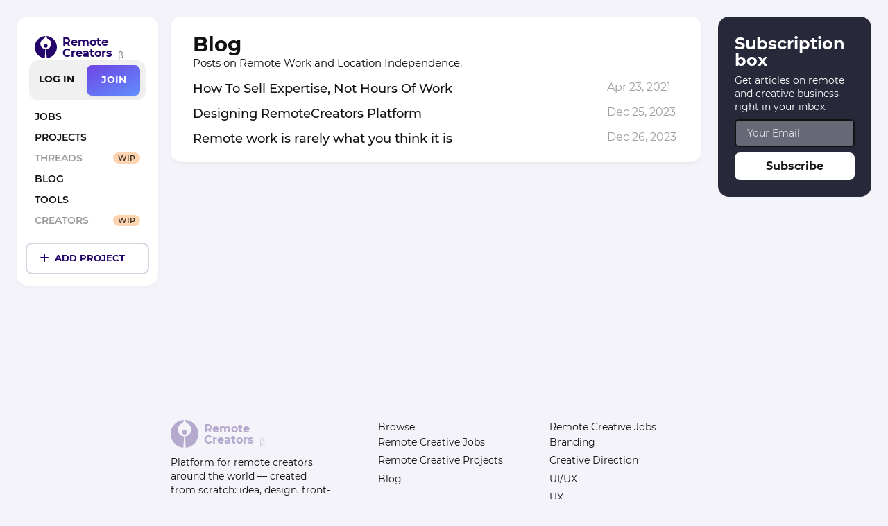

--- FILE ---
content_type: text/html; charset=UTF-8
request_url: https://remotecreators.io/blog/
body_size: 5787
content:
<!DOCTYPE html>
<html lang="en">
	<head>
		<meta charset="utf-8">
		<meta http-equiv="X-UA-Compatible" content="IE=edge">
		<meta name="viewport" content="width=device-width, initial-scale=1, maximum-scale=1, user-scalable=0">
		<meta name="Author" content="Max Snitser">
		<title>Remote Creators Blog</title>
		<script type="application/ld+json">{"@context": "https://schema.org/","@type": "Blog","@id": "https://remotecreators.io/blog/","mainEntityOfPage": "https://remotecreators.io/blog/","name": "RemoteCreators Articles","description": "Articles about Location Independence, Remote Work and Projects","publisher":{"@type": "Organization","@id": "https://remotecreators.io","name": "Remote Creators","logo": {"@type": "ImageObject","@id": "https://remotecreators.io/images/rc-logo-label.png","url": "https://remotecreators.io/images/rc-logo-label.png","width": "252","height": "88"}},"blogPost":[{"@type": "BlogPosting","@id": "https://remotecreators.io/blog/remote-work-is-rarely-what-you-think-it-is/#BlogPosting","mainEntityOfPage": "https://remotecreators.io/blog/remote-work-is-rarely-what-you-think-it-is","headline": "Remote work is rarely what you think it is","name": "Remote work is rarely what you think it is","description": "The Reality of Remote Work. Can you be more productive by working remotely? What are the most common obstacles in remote work?","datePublished": "2023-12-26","dateModified": "","author": {"@type": "Person","@id": "https://remotecreators.io/creators/max#Person","name": "Max"},"url": "https://remotecreators.io/blog/remote-work-is-rarely-what-you-think-it-is","keywords": [""]},{"@type": "BlogPosting","@id": "https://remotecreators.io/blog/time-is-non-linear/#BlogPosting","mainEntityOfPage": "https://remotecreators.io/blog/time-is-non-linear","headline": "Time Is Non-linear","name": "Time Is Non-linear","description": "Lately, I've been thinking about the concept of time and it doesn't feel linear, it’s more like a spiral.","datePublished": "2022-08-17","dateModified": "","author": {"@type": "Person","@id": "https://remotecreators.io/creators/max#Person","name": "Max"},"url": "https://remotecreators.io/blog/time-is-non-linear","keywords": ["journal"]},{"@type": "BlogPosting","@id": "https://remotecreators.io/blog/what-is-minimalism/#BlogPosting","mainEntityOfPage": "https://remotecreators.io/blog/what-is-minimalism","headline": "What is Minimalism?","name": "What is Minimalism?","description": "","datePublished": "2017-01-30","dateModified": "","author": {"@type": "Person","@id": "https://remotecreators.io/creators/max#Person","name": "Max"},"url": "https://remotecreators.io/blog/what-is-minimalism","keywords": ["freelance"]},{"@type": "BlogPosting","@id": "https://remotecreators.io/blog/monthly-resolutions-is-a-game-changer/#BlogPosting","mainEntityOfPage": "https://remotecreators.io/blog/monthly-resolutions-is-a-game-changer","headline": "Monthly Resolutions Is A Game Changer","name": "Monthly Resolutions Is A Game Changer","description": "I figured how I could do so much stuff and have a laser focus on each thing even if they are different","datePublished": "2017-12-21","dateModified": "","author": {"@type": "Person","@id": "https://remotecreators.io/creators/max#Person","name": "Max"},"url": "https://remotecreators.io/blog/monthly-resolutions-is-a-game-changer","keywords": ["freelance"]},{"@type": "BlogPosting","@id": "https://remotecreators.io/blog/how-to-choose-what-you-want-to-do/#BlogPosting","mainEntityOfPage": "https://remotecreators.io/blog/how-to-choose-what-you-want-to-do","headline": "How To Choose What You Want To Do","name": "How To Choose What You Want To Do","description": "How to choose the direction of your actions? What kind of things do you want to happen in your life?","datePublished": "2016-01-06","dateModified": "","author": {"@type": "Person","@id": "https://remotecreators.io/creators/max#Person","name": "Max"},"url": "https://remotecreators.io/blog/how-to-choose-what-you-want-to-do","keywords": ["freelance"]},{"@type": "BlogPosting","@id": "https://remotecreators.io/blog/how-to-be-productive-spending-time-nicely-on-sunday/#BlogPosting","mainEntityOfPage": "https://remotecreators.io/blog/how-to-be-productive-spending-time-nicely-on-sunday","headline": "How To Be Productive Spending Time Nicely On Sunday","name": "How To Be Productive Spending Time Nicely On Sunday","description": "This post is the continuation of productivity thoughts and tips I've written in previous articles.","datePublished": "2016-09-19","dateModified": "","author": {"@type": "Person","@id": "https://remotecreators.io/creators/max#Person","name": "Max"},"url": "https://remotecreators.io/blog/how-to-be-productive-spending-time-nicely-on-sunday","keywords": ["freelance"]},{"@type": "BlogPosting","@id": "https://remotecreators.io/blog/how-to-be-happy-if-you-a-creative-person/#BlogPosting","mainEntityOfPage": "https://remotecreators.io/blog/how-to-be-happy-if-you-a-creative-person","headline": "How To Be Happy If You A Creative Person","name": "How To Be Happy If You A Creative Person","description": "Life is too short of fulfilling it only with unpleasant things that you should do.","datePublished": "2023-12-29","dateModified": "","author": {"@type": "Person","@id": "https://remotecreators.io/creators/max#Person","name": "Max"},"url": "https://remotecreators.io/blog/how-to-be-happy-if-you-a-creative-person","keywords": ["freelance"]},{"@type": "BlogPosting","@id": "https://remotecreators.io/blog/how-time-management-works-in-developing-design/#BlogPosting","mainEntityOfPage": "https://remotecreators.io/blog/how-time-management-works-in-developing-design","headline": "How Time Management Works In Developing Design","name": "How Time Management Works In Developing Design","description": "The most common problem is that classic time management doesn't work for the majority of designers.","datePublished": "2015-02-24","dateModified": "","author": {"@type": "Person","@id": "https://remotecreators.io/creators/max#Person","name": "Max"},"url": "https://remotecreators.io/blog/how-time-management-works-in-developing-design","keywords": [""]},{"@type": "BlogPosting","@id": "https://remotecreators.io/blog/do-not-take-side-projects-seriously-yet/#BlogPosting","mainEntityOfPage": "https://remotecreators.io/blog/do-not-take-side-projects-seriously-yet","headline": "Do Not Take Side Projects Seriously Just Yet","name": "Do Not Take Side Projects Seriously Just Yet","description": "You'll be surprised with the results of your work because it's not always work it in a way it was intended in the beginning.","datePublished": "2016-09-19","dateModified": "","author": {"@type": "Person","@id": "https://remotecreators.io/creators/max#Person","name": "Max"},"url": "https://remotecreators.io/blog/do-not-take-side-projects-seriously-yet","keywords": ["freelance"]},{"@type": "BlogPosting","@id": "https://remotecreators.io/blog/creative-energy-vs-time/#BlogPosting","mainEntityOfPage": "https://remotecreators.io/blog/creative-energy-vs-time","headline": "Creative Energy vs Time","name": "Creative Energy vs Time","description": "People debate so much on the time and efforts they spend on work. Are you working hard or hardly working?","datePublished": "2018-05-01","dateModified": "","author": {"@type": "Person","@id": "https://remotecreators.io/creators/max#Person","name": "Max"},"url": "https://remotecreators.io/blog/creative-energy-vs-time","keywords": ["freelance"]},{"@type": "BlogPosting","@id": "https://remotecreators.io/blog/benefits-of-thinking-big-global-influence-of-design-on-the-world/#BlogPosting","mainEntityOfPage": "https://remotecreators.io/blog/benefits-of-thinking-big-global-influence-of-design-on-the-world","headline": "Benefits Of Thinking Big, Global Influence Of Design On The World","name": "Benefits Of Thinking Big, Global Influence Of Design On The World","description": "Would be great if your work would change the world isn't it?","datePublished": "2016-02-29","dateModified": "","author": {"@type": "Person","@id": "https://remotecreators.io/creators/max#Person","name": "Max"},"url": "https://remotecreators.io/blog/benefits-of-thinking-big-global-influence-of-design-on-the-world","keywords": ["freelance"]},{"@type": "BlogPosting","@id": "https://remotecreators.io/blog/issues-and-vulnerabilities-of-the-centralized-internet/#BlogPosting","mainEntityOfPage": "https://remotecreators.io/blog/issues-and-vulnerabilities-of-the-centralized-internet","headline": "Issues and Vulnerabilities Of The Centralized Internet","name": "Issues and Vulnerabilities Of The Centralized Internet","description": "We live in disturbing times, and the internet now is not the same as it was 10-15 years ago. At least that's how I feel about it. I'll explain in this post.","datePublished": "2021-07-25","dateModified": "","author": {"@type": "Person","@id": "https://remotecreators.io/creators/max#Person","name": "Max"},"url": "https://remotecreators.io/blog/issues-and-vulnerabilities-of-the-centralized-internet","keywords": ["tech"]},{"@type": "BlogPosting","@id": "https://remotecreators.io/blog/designing-remote-creators-platform/#BlogPosting","mainEntityOfPage": "https://remotecreators.io/blog/designing-remote-creators-platform","headline": "Designing RemoteCreators Platform","name": "Designing RemoteCreators Platform","description": "Remote Creators is the network of remote creative people that has been built in public.","datePublished": "2023-12-25","dateModified": "","author": {"@type": "Person","@id": "https://remotecreators.io/creators/max#Person","name": "Max"},"url": "https://remotecreators.io/blog/designing-remote-creators-platform","keywords": ["design"]},{"@type": "BlogPosting","@id": "https://remotecreators.io/blog/how-to-sell-expertise-not-hours-of-work/#BlogPosting","mainEntityOfPage": "https://remotecreators.io/blog/how-to-sell-expertise-not-hours-of-work","headline": "How To Sell Expertise, Not Hours Of Work","name": "How To Sell Expertise, Not Hours Of Work","description": "Charging by an hour is easy. However, this is not the most efficient way of work.","datePublished": "2021-04-23","dateModified": "2023-08-06","author": {"@type": "Person","@id": "https://remotecreators.io/creators/max#Person","name": "Max"},"url": "https://remotecreators.io/blog/how-to-sell-expertise-not-hours-of-work","keywords": ["freelance"]}]}</script>		<meta name="referrer" content="always">
		<link rel="canonical" href="https://remotecreators.io/">
		<meta name="description" content="Posts on Remote Work and Location Independence.">
		<meta property="og:type" content="website"/>
		<meta property="og:title" content="Remote Creators Blog">
	    <meta property="og:description" content="Posts on Remote Work and Location Independence.">
	    <meta property="og:site_name" content="Remote Creators"/>
	    <meta property="og:url" content="https://remotecreators.io/">
	    <meta property="og:image" content="https://remotecreators.io/images/rc-cover.jpg">
	    <meta property="og:image:alt" content="Remote Creative community, jobs, projects, and everything about location independence.">

 		<meta name="twitter:card" content="summary_large_image">
		<meta name="twitter:title" content="Remote Creators Blog">
		<meta name="twitter:description" content="Posts on Remote Work and Location Independence.">
		<meta name="twitter:creator" content="Max Snitser">
		<meta name="twitter:image" content="https://remotecreators.io/images/rc-cover.jpg">
		<meta name="twitter:image:alt" content="Remote Creative community, jobs, projects, and everything about location independence.">

		<meta name="google-adsense-account" content="ca-pub-5152691702518251">
		<script async src="https://pagead2.googlesyndication.com/pagead/js/adsbygoogle.js?client=ca-pub-1234567890123456" crossorigin="anonymous"></script>

		<link rel="icon" href="https://remotecreators.io/images/favicon.png" type="image/png" sizes="88x88">
  		<link rel="shortcut icon" href="https://remotecreators.io/images/favicon.ico">

		<link rel="stylesheet" href="https://remotecreators.io/css/style.css?v25120102">
	</head>
	<body>

	<header>
		<div class="logo-name">
			<a href="https://remotecreators.io/" class="logo"></a>
			<div class="name"><a href="https://remotecreators.io/">Remote Creators</a></div>
			<span class="header-meta">&beta;</span>
		</div>

		

		<div class="menu">
			<input type="checkbox">
			<div class="hamburger">
				<span></span>
				<span></span>
				<span></span>
			</div>
			
			<nav>
						 			<div class="flex ali--c jc--spb nav-account">
						<a href="https://remotecreators.io/login" class="">Log in</a>
						<a href="https://remotecreators.io/create-account" class="button button-left-side-join">Join</a>
								</div>
				<a href="https://remotecreators.io/jobs" aria-label="Remote Creative Jobs List"><span>Jobs</span></a>
				
				<a href="https://remotecreators.io/projects" aria-label="Remote Creative Project List"><span>Projects</span></a>
				
				<a href="javascript:void(0)" class="inactive soon"><span>Threads</span><i>wip</i></a>
				<a href="https://remotecreators.io/blog" aria-label="Posts on Remote Work and Location Independence"><span>Blog</span></a>
				<a href="https://remotecreators.io/tools" aria-label="Tools for Remote Creators"><span>Tools</span></a>
				<a href="javascript:void(0)" class="inactive soon" aria-label="Remote Creator Profiles"><span>Creators</span><i>wip</i></a>
							</nav>

			<a href="https://remotecreators.io/create-project" class="button button-create-project" aria-label="Create and Post a Project">Add Project</a>

			<div class="menu-background"></div>
		</div>

				

		
		
	</header>

	<script>
		var header = document.querySelector('header');
		var menu = document.querySelector('.menu input[type=checkbox]');
		menu.addEventListener('click',(e)=>{
			if(e.target.checked){
				/*document.querySelector('header').style.cssText = `
					top:0;
					left:0;
					width:100%;
				`;*/
				header.classList.add('expanded');
			}else{
				header.classList.remove('expanded');
			}
		});
	</script><main class="flex articles">
	<section>
		<div class="large-card">
		<h1>Blog</h1>
		<p>Posts on Remote Work and Location Independence.</p>
	<div class="pt--16 flex flf--r jc--spb"><a href="https://remotecreators.io/blog/how-to-sell-expertise-not-hours-of-work">How To Sell Expertise, Not Hours Of Work</a><time>2021-04-23</time></div><div class="pt--16 flex flf--r jc--spb"><a href="https://remotecreators.io/blog/designing-remote-creators-platform">Designing RemoteCreators Platform</a><time>2023-12-25</time></div><div class="pt--16 flex flf--r jc--spb"><a href="https://remotecreators.io/blog/remote-work-is-rarely-what-you-think-it-is">Remote work is rarely what you think it is</a><time>2023-12-26</time></div>		</div>
	</section>
	<aside>
		<div class="subscription-box">
			<h2>Subscription box</h2>
			<p>Get articles on remote and creative business right in your inbox.</p>
			<form>
				<input type="text" name="email" placeholder="Your Email" >
				<!-- <input type="text" name="name" placeholder="Name" > -->
				<button>Subscribe</button>
			</form>
		</div>
	</aside>
</main>
<script>
	const m = ['Jan','Feb','Mar','Apr','May','Jun','Jul','Aug','Sep','Oct','Nov','Dec'];
	function isEmail(email) {
		var regex = /^([a-zA-Z0-9_.+-])+\@(([a-zA-Z0-9-])+\.)+([a-zA-Z0-9]{2,4})+$/;
		return regex.test(email);
	}
	document.addEventListener('DOMContentLoaded',()=>{
		subscribe_button = document.querySelector('.subscription-box button')
		subscribe_button.addEventListener('click', (e)=>{
			e.preventDefault();
			var email = document.querySelector('.subscription-box input[name=email]').value;
			var name = document.querySelector('.subscription-box input[name=name]').value;
			if(email != '' && isEmail(email)){
				subscribe_button.innerHTML = '<div class="loader"><div class="spin"></div></div>';
				var form = new FormData();
				form.append("subscribe", true);
				form.append("email", email);
				form.append("name", email.substring(0, email.indexOf("@")));
				form.append("source", 'article');
				fetch('../mail.php', {
						method: 'POST',
						body: form
					})
					.then(resp => {
						if(resp.ok){
							document.querySelector('.subscription-box').innerHTML = '<div class="success-message">Thanks for subscribing! Please check your Inbox.</div>';
							document.querySelector('.subscription-box').classList.add('light');
						}
					})
			}else{
				subscribe_button.classList.add('shake');
				document.querySelector('.subscription-box').insertAdjacentHTML('beforeend','<div class="warning">Please make sure you entered the correct email address and try again.</div>');
				setTimeout(function(){
					subscribe_button.classList.remove('shake');
					warning_message = document.querySelector('.subscription-box .warning');
					warning_message.parentNode.removeChild(warning_message);
				},3000);
			}
		});
		var d, dates = document.querySelectorAll('time');
		for(pd of dates){
			// console.log(pd.innerHTML);
			d = new Date(pd.innerHTML);
			pd.innerHTML = `${m[d.getMonth()]} ${d.getDate()}, ${d.getFullYear()}`;
		}
		// var d = new Date(date_posted.innerHTML);
		// date_posted.innerHTML = `${m[d.getMonth()]} ${d.getDate()}, ${d.getFullYear()}`;

		setTimeout(function() { 
	    	fetch(`../analytics.php?send-stats`);
	    }, 2000);
	});
</script>
<footer>
	<div class="flex flf--r gap--2 jc--spb">
		<div style="width:33%;">
			<div class="logo-name" style="opacity: .3;">
				<a href="https://remotecreators.io/" class="logo"></a>
				<div class="name"><a href="https://remotecreators.io/">Remote Creators</a></div>
				<span class="header-meta">&beta;</span>
			</div>
			<p class="footer-about-rc">Platform for remote creators around the world — created from scratch: idea, design, front-end, back-end, database. It has a custom Analytics, Email Automations, — so no frameworks or 3rd-parties here.</p>
			<ul class="footer-login-links">
				<li><a href="" >Log in</a></li>
				<li><a href="" >Create account</a></li>
			</ul>
			<p class="copy">&copy;2020 - 2025. RemoteCreators. Created to serve the people. Any copies are prohibited.</p>
		</div>
		<div>
			<span>Browse</span>
			<ul>
				<li><a href="https://remotecreators.io/jobs/">Remote Creative Jobs</a></li>
				<li><a href="https://remotecreators.io/projects">Remote Creative Projects</a></li>
				<li><a href="https://remotecreators.io/blog">Blog</a></li>
			</ul>
			<span>Tools</span>
			<ul>
				<li><a href="https://remotecreators.io/tools/rate-finder">Rate Finder</a></li>
			</ul>
		</div>
		<div>
			<span>Remote Creative Jobs</span>
			<ul>
				<li><a href="https://remotecreators.io/jobs/remote-branding-jobs">Branding</a></li>
				<li><a href="https://remotecreators.io/jobs/remote-creative-direction-jobs">Creative Direction</a></li>
				<li><a href="https://remotecreators.io/jobs/remote-ui-ux-jobs">UI/UX</a></li>
				<li><a href="https://remotecreators.io/jobs/remote-ux-jobs">UX</a></li>
				<li><a href="https://remotecreators.io/jobs/remote-ui-jobs">UI</a></li>
				<li><a href="https://remotecreators.io/jobs/remote-motion-design-jobs">Motion Design</a></li>
				<li><a href="https://remotecreators.io/jobs/remote-design-jobs">Design</a></li>
				<li><a href="https://remotecreators.io/jobs/remote-frontend-jobs">Front-End</a></li>
				<li><a href="https://remotecreators.io/jobs/remote-product-jobs">Product</a></li>
				<li><a href="https://remotecreators.io/jobs/remote-graphic-design-jobs">Graphic design</a></li>
				<li><a href="https://remotecreators.io/jobs/remote-landing-page-design-jobs">Landing Page Design</a></li>
				<li><a href="https://remotecreators.io/jobs/remote-copywriting-jobs">Copywriting</a></li>
			</ul>
		</div>
	</div>
	<!-- <div class="wrapper"> -->
		
		<!-- <p class="small">Last update: Mar 27, 2024.</p> -->
	<!-- </div> -->
	<!-- <a href="https://www.buymeacoffee.com/maxsnitser" target="_blank" class="buymeacoffee"><img src="https://cdn.buymeacoffee.com/buttons/v2/default-yellow.png" alt="Buy Me A Coffee" style="height: 60px !important;width: 217px !important;" ></a> -->
</footer>



</body>
</html>


--- FILE ---
content_type: text/html; charset=utf-8
request_url: https://www.google.com/recaptcha/api2/aframe
body_size: 265
content:
<!DOCTYPE HTML><html><head><meta http-equiv="content-type" content="text/html; charset=UTF-8"></head><body><script nonce="4VbizChBtfeHoddDM06BSQ">/** Anti-fraud and anti-abuse applications only. See google.com/recaptcha */ try{var clients={'sodar':'https://pagead2.googlesyndication.com/pagead/sodar?'};window.addEventListener("message",function(a){try{if(a.source===window.parent){var b=JSON.parse(a.data);var c=clients[b['id']];if(c){var d=document.createElement('img');d.src=c+b['params']+'&rc='+(localStorage.getItem("rc::a")?sessionStorage.getItem("rc::b"):"");window.document.body.appendChild(d);sessionStorage.setItem("rc::e",parseInt(sessionStorage.getItem("rc::e")||0)+1);localStorage.setItem("rc::h",'1765092116707');}}}catch(b){}});window.parent.postMessage("_grecaptcha_ready", "*");}catch(b){}</script></body></html>

--- FILE ---
content_type: text/html; charset=UTF-8
request_url: https://remotecreators.io/analytics.php?send-stats
body_size: -231
content:
"5727"

--- FILE ---
content_type: text/css
request_url: https://remotecreators.io/css/style.css?v25120102
body_size: 18454
content:
@font-face {
  font-family: 'Montserrat';
  font-weight: 400;
  font-display: swap;
  src: url('font/Montserrat-Regular.woff') format('woff');
}
@font-face {
  font-family: 'Montserrat';
  font-weight: 600;
  font-display: swap;
  src: url('font/Montserrat-Medium.woff') format('woff');
}
@font-face {
  font-family: 'Montserrat';
  font-weight: 700;
  font-display: swap;
  src: url('font/Montserrat-SemiBold.woff') format('woff');
}
@font-face {
  font-family: 'Montserrat';
  font-weight: 800;
  font-display: swap;
  src: url('font/Montserrat-Bold.woff') format('woff');
}
@font-face {
  font-family: 'Metropolis';
  font-weight: 800;
  font-display: swap;
  src: url('font/Metropolis-Bold.woff') format('woff');
}
@font-face {
  font-family: 'Montserrat';
  font-weight: 850;
  font-display: swap;
  src: url('font/Montserrat-ExtraBold.woff') format('woff');
}
@font-face {
  font-family: 'Montserrat';
  font-weight: 900;
  font-display: swap;
  src: url('font/Montserrat-Black.woff') format('woff');
}


:root {
	--font: "Montserrat", sans-serif;
	/*--color-bg: #efefef;*/
	--color-bg: rgb(244,243,249); /*#F4F3F9;*/
	--color-dark: #111111;
	--color-white: #FFFFFF;
	--color-yellow: #FFC435;
	--color-red: #ff5e57;
	--color-yellow-hover: #FFB500;
	--join-gradient: linear-gradient(156deg, #6d46e5 4%, #618ffc 100%);
	--violet: #ba9cff;
	--dark-cadet: #1C2238;
	--space-cadet: #2B3354;
	--space-cadet-hover: #3B415A;
	--nightfall: #230369;
	--hnightfall: #4412b1;
	/*--charcoal: #413F49;*/
	/*--charcoal: #343140;*/
	--charcoal: #2e3245;
	--veather: #e7e7fb;
	--def-transition:all 0.2s ease-in-out;
	--card-shadow: 0 0 1px 0 rgba(0,0,0,0.01), 0 1px 3px 0 rgba(0,0,0,0.02), 0 2px 5px 0 rgba(0,0,0,0.02), 0 4px 8px 0 rgba(0,0,0,0.02);
	--blkshdw: 0 0 1px 0 rgba(0,0,0,0.01), 0 1px 3px 0 rgba(0,0,0,0.02), 0 2px 5px 0 rgba(0,0,0,0.02), 0 4px 8px 0 rgba(0,0,0,0.02);
}

/* 1em = 16px */
/* 8 16 24 32 40 */

* {
	font-family: "Montserrat", sans-serif;
}

li, ol, ul, ul li {
    list-style: none;
}
article, aside, details, figcaption, figure, footer, header, hgroup,
menu, nav, section {
    display: block;
}
body {
    margin: 0;
    padding: 0;
    line-height: 1;
	color: #000;
	/*background: #FFFFFF;*/
	background: var(--color-bg);
}
div, h1, h2, h3, h4, p, a, li {
	color: var(--color-dark);
}
p {
	font: 400 .95rem/1.4rem var(--font);
}
a{
	text-decoration: none;
}
a:hover{
	text-decoration: underline;
}


input {
	width: 100%;
	font: 400 1em/1.3em var(--font);
	border: none;
	border-radius: .5em;
}

input[type=file] {
	display: none;
}

input[type=radio] {
	margin: 0;
	padding: 0;
	width: 1.2rem;
	height: 1.2rem;
	border: none;
}

fieldset {
	margin: 0;
	padding: 0;
	display: flex;
	border: none;
}


.mt--8 { margin-top: .5rem; }
.mr--8 { margin-right: .5rem; }
.mb--8 { margin-bottom: .5rem; }
.ml--8 { margin-left: .5rem; }
.mt--16 { margin-top: 1rem; }
.mr--16 { margin-right: 1rem; }
.mb--16 { margin-bottom: 1rem; }
.ml--16 { margin-left: 1rem; }
.pt--8 { padding-top: .5rem; }
.pr--8 { padding-right: .5rem; }
.pb--8 { padding-bottom: .5rem; }
.pl--8 { padding-left: .5rem; }
.pt--16 { padding-top: 1rem; }
.pr--16 { padding-right: 1rem; }
.pb--16 { padding-bottom: 1rem; }
.pl--16 { padding-left: 1rem; }
.pt--24 { padding-top: 1.5rem; }
.pt--32 { padding-top: 2rem; }
.flex { display: flex; }
.flf--r { flex-flow: row; }
.flf--c { flex-flow: column; }
.fl--w { flex-wrap: wrap}
.jc--spb { justify-content: space-between; }
.jc--c { justify-content: center; }
.ali--c { align-items: center; }
.align--center { align-items: center; }
.p100 {width: 100%;}
.text--center { text-align: center }
.text--large { font-size: 1.1rem }
.text--small { font-size: .9rem }

h1, h2, h3, h4, p {
	margin: 0;
	padding: 0;
}

ul {
	margin: 0;
	padding: 0;
}
ul li {
	padding: .5rem 0;
}

.hidden {
	display: none !important;
}


button, .button {
	display: inline-block;
	position: relative;
	cursor: pointer;
	margin: 0;
	padding: .8rem 1.3rem;
	min-height: 40px;
	font: 800 1rem/1rem var(--font);
	box-shadow: none;
	border: none;
	border-radius: .5em;
	transition: var(--def-transition);
	background: #111111;
	color: #fff;
	text-decoration: none !important;
	overflow: hidden;
	text-overflow: ellipsis;
	white-space: nowrap;
	align-self: flex-start;
}

button .loader {
	position: absolute;
	top: 50%;
	left: 50%;
	margin-left: -12px;
	height: 24px;
	transform: translate(0, -50%);
}

button:focus,input:focus,select:focus,textarea:focus{
    outline:0
}

i {
	display: block;
	-webkit-mask-size: 100%;
	mask-size: 100%;
	-webkit-mask-repeat: no-repeat;
	mask-repeat: no-repeat;
	-webkit-mask-position: center;
	mask-position: center;
}


.button-ghost {
	
	background: transparent;
	
}

.news-strip {
	margin-top: -1rem;
	display: flex;
	flex-flow: row;
	align-items: center;
	gap: .3rem;
	text-decoration: none !important;
	font: 400 .9rem/1.1rem var(--font);
}
.news-strip i {
	width: 1.5rem;
	height: 1.5rem;
	-webkit-mask-image: url('../images/bell.svg');
	mask-image: url('../images/bell.svg');
	background-color: #D6422A;
}

header {
	padding: 1.6rem;
	border-radius: 1rem;
	display: flex;
	flex-flow: column;
	gap: .9rem;
	
	position: fixed;
	top: 1.5rem;
	left: 1.5rem;
	/*max-width: 192px;*/
	/*width: clamp(200px, 20%, 220px);*/
	width: 204px;
    /*align-items: center;*/
	/*padding: 12px;*/
	/*display: flex;*/
	/*justify-content: space-between;*/
	/*z-index: 99;*/
	background: #FFFFFF;
	box-shadow: var(--blkshdw);
}
.seamless-content header {
	box-shadow: none;
	border: 2px solid #EDECF5;
}


.logo-name {
	display: flex;
	align-items: center;
	/*padding: 12px;*/
	/*width: 140px;*/
	height: 36px;
	z-index: 6;
}

.logo-name a {
	text-decoration: none !important;
	color: var(--nightfall);
}

.logo {
	/*width: 24px;*/
	/*height: 24px;*/
	/*transform: translate(10px, 0) scale(1.4);*/
	--icon: url("data:image/svg+xml,%0A%3Csvg width='44px' height='44px' viewBox='0 0 44 44' version='1.1' xmlns='http://www.w3.org/2000/svg' xmlns:xlink='http://www.w3.org/1999/xlink'%3E%3Cg id='Page-4' stroke='none' stroke-width='1' fill='none' fill-rule='evenodd'%3E%3Cg id='remotecreators' fill='%23000000' fill-rule='nonzero'%3E%3Cpath d='M22.587561,-5.32907052e-14 C34.4232197,0.298954857 44,10.0580724 44,21.9819748 C44,33.4020281 35.2157078,42.8368165 24.0509717,43.9090866 L22.622524,25.8710258 L22.622524,25.8710258 C28.2493222,25.6248276 32.726168,20.9446014 32.726168,15.2519734 C32.726168,10.4014807 29.4756595,6.28573528 25.0301852,4.98645179 L22.587561,-5.32907052e-14 L22.587561,-5.32907052e-14 Z M21.2645335,0.00202234168 L19.035952,4.93520198 L19.035952,4.93520198 C14.5607624,6.23945794 11.273626,10.3738968 11.2736259,15.2513579 C11.2736259,20.9107492 15.6996323,25.5702068 21.2690825,25.9504247 L20.0159295,43.8929066 L20.0159295,43.8929066 C8.82205381,42.8770863 -2.84217094e-14,33.4263712 -2.84217094e-14,21.9822386 C-2.84217094e-14,10.1163686 9.48354567,0.393916988 21.2645335,0.00202234168 Z M22.0002708,15.6433405 C24.0704315,15.6433405 25.7584182,17.3312044 25.7584182,19.4002358 C25.7584182,21.4693551 24.0699917,23.1574746 22.0002708,23.1571313 C19.9304619,23.1571313 18.2424752,21.4696189 18.2424752,19.4002358 C18.2424752,17.3307648 19.9305498,15.6433405 22.0002708,15.6433405 Z' id='remotecreators-shape'%3E%3C/path%3E%3C/g%3E%3C/g%3E%3C/svg%3E");
	width: 2rem;
    height: 2rem;
    display: block;
    -webkit-mask-size: 100%;
    mask-size: 100%;
    -webkit-mask-repeat: no-repeat;
    mask-repeat: no-repeat;
    -webkit-mask-position: center;
    mask-position: center;
    -webkit-mask-image: var(--icon);
    mask-image: var(--icon);

    /*background-image: linear-gradient(51deg, #8158E0 0%, #73A7FF 100%);*/
    background: var(--nightfall);
}

.nav-account {
	margin: .3rem -.5rem .6rem -.5rem;
	padding: .4rem .5rem .4rem .7rem;
	border-radius: .8rem;
	background: rgba(0,0,0,0.06);
}
.nav-account.outline {
	background: transparent;
	border: 2px solid #EDECF5;
}

.nav-account a {
	font: 800 .9rem/1.2rem var(--font);
	text-transform: uppercase;
}

.nav-account > a {
	margin-left: .2rem;
}

.nav-account .button {
	/*background-image: linear-gradient(156deg, #3F00FF 4%, #8600FF 100%);*/
	background-image: var(--join-gradient);
	box-shadow: 0 0 1px 0 rgba(0,0,0,0.01), 0 1px 3px 0 rgba(0,0,0,0.02), 0 2px 5px 0 rgba(0,0,0,0.02), 0 4px 8px 0 rgba(0,0,0,0.02);
	border-radius: 8px;
	text-decoration: none;
	/*font-weight: 800;*/
	display: flex;
	align-items: center;	
	justify-content: center;
}
.nav-account .button:hover {
	background-image: linear-gradient(156deg, #3F00FF 24%, #8600FF 70%);
}

.nav-account .profile {
	overflow: hidden;
}
.nav-account .profile img {
	width: 100%;
	height: 100%;
}
	
.name {
	width: 80px;
	margin: 2px 0 0 .5em;
	font: 800 16px/1em var(--font);
	color: #7C76EC;
}
.header-meta {
	display: block;
	align-self: flex-end;
	margin: 0;
	font: 400 14px/1em var(--font);
	color: #808080;
}
.menu {
	/*margin-left: auto;*/
	height: 100%;
}
.menu input[type=checkbox] {
	display: none;
}
nav {
	margin-top: -.2rem;
	padding-bottom: .5rem;
	display: flex;
	/*justify-content: space-between;*/
	flex-flow: column;
	/*margin-right: 24px;*/
	height: 100%;
}

nav a {
	position: relative;
	/*margin: 0 16px;*/
	font: 700 .85rem/1.8rem var(--font);
	text-transform: uppercase;
	align-items: center;
    display: flex;
    border-bottom: 2px solid transparent;
}

nav a:hover{
	text-decoration: none;
}

nav a.active {
	border-bottom: 2px solid var(--color-dark);
}

nav a.inactive {
	color: rgba(0,0,0,0.4);
}

nav a.beta i {
	background: #fbff5b;
}
nav a i {
	position: absolute;
	/*top: -5px;*/
	right: 0;
	/*margin-top: -12px;*/
	font: 700 .7rem/.8rem var(--font);
	background: #ffd5b1;
	padding: 2px 7px;
	border-radius: 10px;
	color: rgba(0,0,0,0.75);
}
.new {
	background-color: #f5deff;
}

.button-create-project {
	position: relative;
	margin: .5rem -0.8rem -.8rem -0.8rem;
	padding: .8rem .8rem .8rem 1.2rem;
	width: calc(100% + 1.6rem);
	border-radius: 0.6rem;
	align-content: center;
	align-items: center;
	text-align: center;
	text-transform: uppercase;
	/*font-weight: 700;*/
	/*font-size: .9rem;*/
	font: 800 .8rem/1rem var(--font);
	/*background: var(--nightfall);*/
	background: transparent;
	border: 2px solid #d7d3e2;
	color: var(--nightfall);
}
.button-create-project:hover {
	border: 2px solid var(--nightfall);
}
.button-create-project::before,
.button-create-project::after {
	content: '';
  position: absolute;
  display: block;
  background: var(--nightfall);
  border-radius: 1px;
}
.button-create-project::before {
	top: 19px;
  left: 19px;
	width: 12px;
  height: 2px;
}
.button-create-project::after {
	top: 14px;
	left: 24px;
	width: 2px;
	height: 12px;
}

.profile {
	margin-right: 0;
	width: 2.25em;
	height: 2.25em;
	border-radius: 50px;
	text-align: center;
	font: 800 1em/2.25em var(--font);
	color: rgba(0,0,0,0.8);
	background: rgba(255,255,255,0.5);
	justify-content: center;
}

.large-card {
	padding: 1.5rem 2rem;
	background: #fff;
	border-radius: 1rem;
	box-shadow: var(--card-shadow);
}
.large-card h2 {
	font: 800 1.5rem/2rem var(--font);
	text-transform: uppercase;
}

.profile-content {
	/*max-width: 560px;*/
	width: calc(100% - 2.5rem);
}

.avatar {
	cursor: pointer;
	width: 6rem;
	height: 6rem;
	border-radius: 3rem;
	background: #ccc;
	overflow: hidden;
	flex-shrink: 0;
}

.avatar img {
	width: 100%;
	object-fit: contain;

}

a.post {
	cursor: pointer;
	margin: 0 8px 0 0;
	padding: 0 12px;
	min-width: 96px;
	font: 700 16px/2.3em var(--font); 
	text-align: center;
	text-decoration: none;
	color: #FFFFFF;
	background: #DB4650;
	border: none;
	/*box-shadow: 2px 2px 0 0 #422800;*/
	border-radius: 6px;
}

.portfolio {
	width: clamp(480px, 50%, 720px);
}

.portfolio-list {
	margin-right: -1rem;
	padding: .5rem 1rem 0 0;
	display: flex;
	flex-flow: column;
	gap: .5rem;
	overflow-y: scroll;
	max-height: 644px;
}
.portfolio-list div {
	position: relative;
}
.portfolio-list div .rfp {
	position: absolute;
	top: -.5rem;
	right: -.5rem;
	padding: 0;
	display: block;
	width: 2rem;
	height: 2rem;
	min-height: initial;
	border-radius: 1rem;
	background: #fff;
	box-shadow: var(--card-shadow);

	color: #000;
}

.portfolio-list div .rfp i {
	margin: 2px 0 0 4px;
	display: block;
	width: 1.4rem;
	height: 1.4rem;
	-webkit-mask-size: 100%;
	mask-size: 100%;
	-webkit-mask-repeat: no-repeat;
	mask-repeat: no-repeat;
	-webkit-mask-position: center;
	mask-position: center;
	background-color: #374A57;
	-webkit-mask-image: url('../images/cancel.svg');
	mask-image: url('../images/cancel.svg');
}

.portfolio-list img {
	width: 100%;	
	border-radius: .5rem;
}


section {
	padding: 1.5rem 0 40px 246px;
	/*width: calc(100% - 1.5rem);*/
	width: 100%;
	/*min-height: calc(100vh - 80px);*/
}

section .breadcrumbs {
	/*margin: 1rem 0 -1.2rem 0;*/
	margin: 1rem 0 0 0;
}

section h1 {
	/*margin-top: 1rem;*/
	padding: .4rem 0;
	font: 800 1.8rem/2rem var(--font);
	/*text-transform: uppercase;*/
}
section .floating-form h1 {
	padding: .5rem 0;
	font: 800 1.8rem/2rem var(--font);
	color: var(--nightfall);
}
section .floating-form p {
	padding: 0 0 .8rem 0;
	opacity: .9;
}
section .large-card h1 {
	margin-top: 0;
	padding: 0;
}
section .large-card h1 + p {
	text-align: left;
}

.button-primary {
	display: inline-block;
	padding: 0.75em 1.25em;
	/*width: auto;*/
	/*height: 36px;*/
	font: 800 1em/1em var(--font);
	text-align: center;
	/*color: var(--dark-cadet);*/
	/*background: var(--color-yellow);*/
	color: #fff;
	background: #111;
}
/*.button-primary:hover {
	background: var(--color-yellow-hover);
}*/

.button-secondary {
	background: var(--veather);
	color: var(--nightfall);
}

.bg--red {
	background: #f53b57;
}
.t--white {
	color: #fff;
}

.wrapper {
		margin: 0 auto;
		width: 1000px;
}

/* .article {
		position: relative;
		margin: 0 20px 20px 0;
		float: left;
		width: 235px;
		height: 410px;
		overflow: hidden;
		background: #252C48;
		color: #FFF;
		border-radius: 3px;
}
.article:nth-of-type(4n) {
		margin-right: 0;
}
.article a {
		display: block;
		position: absolute;
		top: 0;
		left: 0;
		width: 100%;
		height: 410px;
		z-index: 1;
}
.article .article-image {
		position: relative;
		display: block;
		width: 100%;
		height: 240px;
		background: rgba(255,255,255,0.1);
		overflow: hidden;
}
.article .article-image img {
		position: absolute;
		left: 50%;
		transform: translate(-50%);
		width: auto;
		height: 100%;
}
.article .article-info,
.article .article-author {
		padding: 0 10px;
		color: rgba(255,255,255,0.5);
}
.article .article-info {
		padding-top: 10px;
}
.article .article-title {
		padding: 10px;
		font-weight: 800;
		font-size: 24px;
}
.article .article-text {
		padding: 10px;
		font-weight: 400;
		color: rgba(255,255,255,0.7);
		font-size: 14px;
		line-height: 18px;
}

.filters {
	margin-bottom: 20px;
	width: 100%;
	overflow-x: scroll;
	-ms-overflow-style: none;
  	scrollbar-width: none;  
}
.filters::-webkit-scrollbar {
	display: none;
}
.filters-wrapper {
	display: flex;
	flex-flow: flex-start;
	min-width: 440px;
}
.filters span {
	cursor: pointer;
	display: block;
	margin-right: 12px;
	padding: 12px;
	background: rgba(0,0,0,0.08);
	border-radius: 6px;
	font: 700 .9rem/1rem var(--font);
}
.filters span.active,
.filters span:hover {
	background: #FFFFFF;
} */
.seamless-content {
	background: #fff;
}
nav.breadcrumbs {
	margin: 0;
	height: auto;
}
nav.breadcrumbs ol {
	margin: 0;
	padding: 0;
	display: flex;
	flex-flow: row;
}
nav.breadcrumbs li {
	display: flex;
	flex-flow: row;
	align-items: center;
}
nav.breadcrumbs li,
nav.breadcrumbs li a {
	text-transform: none;
	font: 400 .9rem var(--font);
}
nav.breadcrumbs li a {
	font-weight: 600;
}
nav.breadcrumbs li:after {
	content: ' / ';
	margin: 0 .2rem;
	opacity: .3;

}
.articles {
	padding-bottom: 0;
	/*height: calc(100vh - 3rem);*/
	min-height: 560px;
}
.articles > div {
	width: clamp(320px, 70%, 1040px);
}
.articles time {
	width: 104px;
	opacity:.4;
}
.articles a {
	font: 600 1.1rem/1.3rem var(--font);
}
.article {
	width: 100%;
}
article {
	padding-left: 1rem;
	/*width: clamp(320px, 70%, 1040px);*/
	/*width: clamp(320px, calc(100% - 2rem), 100%);*/
	margin: 0 auto;
	max-width: 780px;
	width: 100%;
}
article blockquote {
	font: 700 1.2rem/1.8rem var(--font);
	border-left: 2px solid var(--color-dark);
	padding-left: 1rem;
	margin-left: 0;
}
aside {
	/*position: -webkit-sticky;*/
	position: sticky;
	/*position: fixed;*/
	top: 1.5rem;
	right: 0;
	padding: 0 clamp(16px,6rem,24px);
	/*width: clamp(320px, calc(28% - 2rem), 480px);*/
	width: clamp(346px, calc(28% - 2rem), 480px);
	max-width: 420px;
	/*height: 100vh;*/
	height: 100%;
	display: flex;
	flex-flow: column;
	gap: 1rem;
}
.aside-block-title {
	padding: 0 0 .5rem;
	font: 700 1.1rem var(--font);
}
.ads-placeholder {
	display: none; /*display: flex;*/
	width: 100%;
	height: 120px;
	background: rgb(200 200 200);
	border-radius: 1rem;
	align-items: center;
	justify-content: center;
}

.gglds,
.gglds ins {
	width: 100% !important;
}
.gglds {
	position: relative;
	background: #fff;
	border-radius: 1rem;
  box-shadow: var(--card-shadow);
}
.gglds::after {
	content: 'ads';
	position: absolute;
	top: .8rem;
	right: .8rem;
	opacity: .3;
	font: 400 .9rem var(--font);
}

.recent-jobs {
	width: 100%;
	background: #fff;
	border-radius: 1rem;
	padding: 1.6rem 1.6rem .8rem;
	display: flex;
	flex-flow: column;
	gap: .5rem;
  border: 2px solid #EDECF5;
}
.recent-job {
	gap: .5rem;
}
.recent-job img {
	width: 40px;
	height: 40px;
	object-fit: fill;
	border-radius: .5rem;
}
.recent-job > div > a {
	font: 600 .9rem var(--font);
}
.recent-job > div > div {
	font: 400 .9rem var(--font);
	opacity: .6;
}
.view-all-link {
	display: flex;
	width: 100%;
	height: 40px;
	align-items: center;

}

.article time {
	display: block;
	padding: 1rem 0;
}
.article h1, .article p, .article figure, .article img {
	max-width: 780px;
}
.article h1 {
	font: 800 3.6rem/3.8rem var(--font);
	letter-spacing: -2px;
}
.article h2 {
	padding: 1.5rem 0 1rem;
	font: 800 1.6rem/2rem var(--font);
}
.article h3 {
	padding: 1.5rem 0 .3rem;
	font: 700 1.3rem/1.8rem var(--font);
}
.article p {
	padding: 0 0 1.5rem;
	font: 500 1.05rem/1.5rem var(--font);
}
.article figure {
	margin: 2rem 0;
	padding: 0;
}
.article figure:first-of-type {
	margin: .5rem 0;
}
.article figure img {
	margin: 0 0 1rem;
	width: 100%;
	border-radius: .5rem;
}
.article figure figcaption {
	font: 500 .9rem/1.2rem var(--font);
}
.article + .author {
	  display: flex;
    flex-flow: row;
    align-items: center;
    min-height: unset;
    gap: 1.2rem;
}
.article + .author .author-avatar img {
	width: 5rem;
	height: 5rem;
	border-radius: 3rem;
}
.article + .author .author-info h2 {
	font: 700 .9rem/.9rem var(--font);
	opacity: .5;
}

/*.author {
	padding: 0 0 40px 278px;
	width: 100%;
	min-height: initial;
	display: flex;
	flex-flow: row;
}
.author-avatar {
	width: 5rem;
	height: 5rem;
	border-radius: 2.5rem;
	overflow: hidden;
}
.author-avatar img {
	width: 100%;
	height: 100%;
}
.author-info {
	padding-left: 1rem;
}
.author-info h2 {
	padding: 0;
	font: 700 1.1rem/2rem var(--font);
}
.author-info p {
	font: 400 .9rem/1.3rem var(--font);
}*/
.discussions h1 {
	margin: 0;
}
.discussion:first-of-type {
	margin-top: 1rem;
}
.discussion-title {
	font: 700 1rem/1rem var(--font);
  text-transform: none !important;
  white-space: nowrap;
  overflow: hidden;
  text-overflow: ellipsis;
}
.discussion h2 a {
	font: inherit;
}
.discussion .tagline {
	padding: .2rem 0;
	gap: .3rem;
	font: 400 .8rem/1rem var(--font);
	opacity: .8;
}
.discussion-preview {
	position: relative;
	font: 400 .96rem/1.2rem var(--font);
	padding-right: 5rem;
	height: 1.1rem;
	white-space: nowrap;
  overflow: hidden;
  text-overflow: ellipsis;
}
.discussion-preview .more {
	cursor: pointer;
	position: absolute;
	top: 0;
	right: 0;
}

.comments {
	padding: 0 0 40px 278px;
	min-height: initial;
}
.comments p {
	padding: 1.5rem;
	border-radius: 1rem;
	background: rgba(0, 0, 0, .05);
	width: clamp(320px, calc(70% - 1rem), 1040px);
}

.filters {
	margin-bottom: 20px;
	width: 100%;
	overflow-x: scroll;
	-ms-overflow-style: none;  /* IE and Edge */
  	scrollbar-width: none;  /* Firefox */
}
.filters::-webkit-scrollbar {
	display: none;
}
.filters-wrapper {
	display: flex;
	flex-flow: row;
	justify-content: flex-start;
	gap: .5rem;
	min-width: 440px;
}
.filters span {
	cursor: pointer;
	display: block;
	/*margin-right: 12px;*/
	padding: 12px;
	background: rgba(0,0,0,0.08);
	border-radius: .5rem;
	font: 700 .9rem/1rem var(--font);
}
.filters span.active,
.filters span:hover {
	background: #FFFFFF;
}

.aside-block {
	padding: 1.5rem;
	border-radius: 1rem;
	/*border: 1px solid #000;*/
	background: var(--color-white);
  box-shadow: var(--card-shadow);
}
.aside-block h2,
.aside-block h3 {
	font: 700 1.1rem var(--font);
}
.aside-block h2 + ul div h3 {
	font: 700 .9rem var(--font);
}
.aside-block figure {
	margin: 0;
	padding: 0;
}
.aside-block li,
.other-categories li {
	padding: 0;
}
.other-categories li * {
	font: 400 .9rem var(--font);
}
.other-categories li span {
	padding: 0 .3rem;
	background: rgb(182 184 244 / 30%);
	border-radius: .5rem;
	color: #000;
}

.jobs {
	/*padding-top: 1.5rem;*/
	/*width: calc(100% - 1.5rem);*/
}
.job-logo {
	width: 48px;
	height: 48px;
	object-fit: cover;
	border-radius: .5rem;
}
.jobs-list {
	display: flex;
	flex-flow: column;
	gap: .5rem;
}

.jobs-list > li {
	margin: 0;
	padding: 0;
}

.jobs-list > li figure {
		margin: 0;
		width: 100%;
		height: 100%;
}
.jobs-list > li figure img {
		object-fit: cover;
}

.jobs-list .coffee-cup {
	margin: 100px auto;
}

.card-slim {
	position: relative;
	/*margin: 0 0 16px 0;*/
	padding: .5rem;
	background: #fff;
	border-radius: .5rem;
	overflow: hidden;
	box-shadow: var(--card-shadow);
	text-decoration: none;
}
.card-slim:hover {
	text-decoration: none;
	/*background: rgba(0,0,0,0.15);*/
	box-shadow:
	  0 1px 2px rgba(0, 0, 0, 0.01),
	  0 3px 5px rgba(0, 0, 0, 0.02),
	  0 5px 10px rgba(0, 0, 0, 0.03),
	  0 10px 16px rgba(0, 0, 0, 0.04),
	  0 18px 30px rgba(0, 0, 0, 0.05)
	;
}
.card-slim .expand {
	position: absolute;
	top: 0;
	left: 0;
	display: block;
	width: 100%;
	height: 66px;
	z-index: 1;
}
.job-info {
	width:calc(100% - 66px);
}
.job-title {
	/*max-width: 760px;*/
	width: 100%;
	font: 700 .96rem/1.16rem var(--font);
	/*white-space: nowrap;*/
	overflow: hidden;
	text-overflow: ellipsis;
	text-decoration: none;
	/*width: 100%;*/
}
.job .apply {
	width: auto;
	/*height: 36px;*/
	font: 700 .9rem/1rem var(--font);
	text-align: center;
	color: var(--dark-cadet);
	background: var(--color-yellow);
	border-radius: .5rem;
	z-index: 2;
}
.job .apply.top {
	position: absolute;
	top: 14px;
	right: 14px;
	display: none;
	padding: 11px 16px;
	
}
.job .button-view-details {
	position: absolute;
	top: 14px;
	/*right: 96px;*/
	right: 14px;
	display: none;
	padding: 11px 16px;
	font: 700 .9rem/1rem var(--font);
	background: #c6c7f6;
	color: #020555;
}
.job:hover .apply.top,
.job:hover .button-view-details {
	display: block;
}

.job .apply.bottom {
	display: none;

	padding: 10px 16px;

}

.job .job-description-link {
	display: none;
	position: absolute;
	top: 16px;
	right: 100px;

}
.job:hover .job-description-link {
	display: block;
}

.job .hide-job {
	cursor: pointer;
	display: none;
	position: absolute;
	right: 40px;
	bottom: 32px;
}

.job-date {
	padding-top: .3em;
	font: 500 .9em/1em var(--font);
	opacity: 0.5;
}
.job-desc {
	padding: 0 0 0 3.9rem;
	display: none;
	width: calc(100% - 30px);
}
.job-desc,
.job-desc * {
	font: 500 16px/1.5em var(--font);
}
.job-desc p {
	margin: 0 0 16px 0;
}
.job-desc ul p {
	margin: 0;
}
.job-desc strong {
	font-weight: 700;
}
.job-desc ul {
	padding: 0 0 0 20px;
}
.job-desc ul li {
	margin-bottom: 0.25em;
	list-style: disc;
}
.job-image {
/*	position: absolute;
	top: 8px;
  left: 8px;
*/	width: 50px;
	height: 50px;
	overflow: hidden;
	background: #fff;
	border-radius: 4px;
}
.job-image.no-image {
	opacity: 0.1;
}

.job-image span {
	display: flex;
	width: 100%;
	height: 100%;
	justify-content: center;
	flex-direction: column;
	text-align: center;
	font: 700 24px/1em var(--font);
	background: rgba(0,0,0,0.5);
	color: rgba(0,0,0,0.65);
}

.card-slim img {
	width: auto;
	height: 100%;
}

.job-expand {
	cursor: pointer;
	align-items: center;
	gap: .75rem;
}

.job-minimize {
	cursor: pointer;
	display: none;
	font: 800 1em/1em var(--font);
	text-decoration: underline;
}

.job-minimize:hover {
	text-decoration: none;
}

.button-apply,
.button-apply:hover {
	text-decoration: none;
}

.card-slim.paid {
	border: 2px solid #703aec;
}
.card-slim.paid .button-apply {
	display: block;
	background: var(--violet);
    color: var(--color-dark);
}

.logo-placeholder {
	cursor: pointer;
	position: relative;
	overflow: hidden;
	background: #fff;
}

.form-message.error {
	font-weight: bold;
	color: #ff4e4e;
}

.preview .logo-placeholder {
	width: 100% !important;
	height: 100% !important;
	border: none !important;
}

.logo-placeholder:hover {
	background: rgba(255,255,255,0.2);
}

.logo-placeholder img {
	width: 100%;
	height: 100%;	
	object-fit: cover;
}

.subscription-box {
	position: relative;
	padding: 1.5em;
	background: #fff;
	border-radius: 6px;
	overflow: hidden;
}

.subscription-box h2 {
	margin: 0;
	padding: 0 0 .2rem;
	font: 800 1.5em/1em var(--font);
}

.subscription-box form {
	padding-top: .5rem;
	display: flex;
	align-items: flex-start;
	/*justify-content: center;*/
}

.subscription-box input,
.auth input {
	margin: 0;
	padding: 0 1rem;
	width: 360px;
	height: 40px;
	font: 400 0.9em/20px var(--font);
/*	border-radius: 0.3em;*/
	border: 1.5px solid var(--color-dark);
	/*box-shadow: inset 0 0 0 ;*/
}


.subscription-box button{
/*button.yellow {*/
	margin-left: 0.5em;
	padding: 0 1.3em;
	/*width: 230px;*/
	height: 40px;
	font: 800 1em/1em var(--font);
	color: rgba(0, 0, 0, .9);
	background: var(--color-yellow);
	
}

.subscription-box button:hover,
button.yellow:hover {
	background: var(--color-yellow-hover);
}

.subscription-box .warning {
	padding: 0.5em 0 0 0;
}

.other-jobs {
	position: relative;
	/*top: 400px;	*/
	/*right: 1.5rem;*/
	/*width: calc(30% - 132px);*/
	width: 100%;
  padding: 1.5rem;
  overflow: hidden;
  height: auto;
  min-height: auto;
  background: var(--color-white);
  border-radius: 1rem;
  box-shadow: var(--card-shadow);
}

.other-jobs h2 {
	font: 800 1.1rem/1.1rem var(--font);
	color: #24115B;
}
.other-jobs-content > div {
	margin: 0;
	padding: .8rem 0 0 !important;
}

.other-jobs-content a {
	margin-bottom: .2rem;
	font: 700 .96rem/1.2rem var(--font);
}

.other-jobs-content span {
	font: 400 .9rem/.9rem var(--font);
	opacity: .8;
}

.see-all-projects {
	display: block;
	padding: 1rem 0 0;
}


.seamless-content .subscription-box,
.articles .subscription-box {
	padding: 1.5rem;
	/*width: clamp(240px,30%,720px);*/
	background: #27283A;
	border-radius: 1rem;
}

.seamless-content .subscription-box h2,
.articles .subscription-box h2 {
	padding: .2rem 0 .5rem;
	font: 800 1.5rem/1.5rem var(--font);
	color: #FFFFFF;
}
.articles .subscription-box p,
.articles .subscription-box .warning,
.articles .subscription-box .success-message,
.seamless-content .subscription-box p,
.seamless-content .subscription-box .warning,
.seamless-content .subscription-box .success-message {
	font: 400 .9rem/1.2rem var(--font);
	color: #FFFFFF;
}
.seamless-content .subscription-box.light {
	background: #FFFFFF;
	box-shadow: inset 0 0 0 2px #27283A;
}
.seamless-content .subscription-box.light .success-message {
	font-weight: 700;
	color: #27283A;
}

.seamless-content .subscription-box form,
.articles .subscription-box form {
	display: flex;
	flex-flow: column;
}

.seamless-content .subscription-box input,
.articles .subscription-box input {
	margin: 0 0 .5rem;
	width: 100%;
	font: 400 .9rem/1.2rem var(--font);
	color: #FFFFFF;
	background: rgba(255, 255, 255, .3);
}
.seamless-content .subscription-box input::placeholder,
.articles .subscription-box input::placeholder {
	color: rgba(255, 255, 255, .8) !important;
}
.seamless-content .subscription-box button,
.articles .subscription-box button {
	margin: 0;
	width: 100%;
	background: #FFFFFF;
}


.button-loading {
	color: transparent;
}

.button-complete {
	background: #fd742c !important;
	color: #fff;
}

.button-see-all-projects span,
.button-see-all-jobs span {
	display: inline-block;
  font: 700 .9rem / .9rem var(--font);
  background: #ffdefa;
  border-radius: .5rem;
  padding: .2rem .4rem;
  margin-left: .2rem;
}

.job-description {
	padding: .5em;
	line-height: 1.2em;
}

.bold-link {
	cursor: pointer;
	font-weight:700;
	text-decoration:underline;
}

.button-log-in,
.button-create-account {
	margin-right: 1rem;
	background-image: var(--join-gradient);
	box-shadow: var(--card-shadow);
}


.spin {
        display: inline-block;
        width: 24px;
        height: 24px;
        border: 3px solid rgba(0, 0, 0, 0.1);
        border-radius: 50%;
        border-top-color: #000;
        animation: spin 1s ease-in-out infinite;
        -webkit-animation: spin 1s ease-in-out infinite;
      }
      @keyframes spin {
        to {
          -webkit-transform: rotate(360deg);
        }
      }
      @-webkit-keyframes spin {
        to {
          -webkit-transform: rotate(360deg);
        }
      }

.shake {
  animation: shake 0.82s cubic-bezier(.36,.07,.19,.97) both;
  transform: translate3d(0, 0, 0);
  backface-visibility: hidden;
  perspective: 1000px;
}

@keyframes shake {
  10%, 90% {
    transform: translate3d(-1px, 0, 0);
  }
  
  20%, 80% {
    transform: translate3d(2px, 0, 0);
  }

  30%, 50%, 70% {
    transform: translate3d(-4px, 0, 0);
  }

  40%, 60% {
    transform: translate3d(4px, 0, 0);
  }
}



.input-error {
	/*border-color: #ff4e4e !important;*/
	border-color: #da193d !important;
}

footer {
	padding: 3rem 0 2rem 246px;
	width: 100%;
	display: flex;
	flex-flow: column;
	/*justify-content: center;*/
	font: 500 .9rem/1.1rem var(--font);
	color: rgba(26, 0, 87, .3);
	/*margin-left: 246px;*/
  /*width: calc(100% - 176px - clamp(320px, calc(28% - 2rem), 480px));*/
  width: calc(100% - 246px - 4rem);
  border-radius: .5rem;
}

footer .logo-name .logo {
	width: 2.5rem;
	height: 2.5rem;
}

footer > div {
	padding-right: 1.5rem;
}

footer ul + span {
	display: block;
	padding-top: 1.2rem;
}

footer ul li {
	padding: .3rem 0;
}

.footer-about-rc {
	padding: .8rem 0 .3rem;
}
.footer-login-links {
	display: flex;
	flex-flow: row;
	gap: 1rem;
}
.copy {
	padding-top: .5rem;
	font: 400 .88rem/1.1rem var(--font);
	opacity: .6;
}

footer .wrapper {
	display: flex;
	flex-flow: column;
	justify-content: center;
	align-items: center;
}

footer p {
	font: 400 .9rem/1.3rem var(--font);	
}
footer a:hover {
	text-decoration: underline;
}

footer .small {
	font: 400 .8rem/1.3rem var(--font);	
	opacity: .8;
}

.icons-library {
	display: none;
}

* {
  box-sizing: border-box;
}


.profile-view h1 {
	padding-bottom: .5rem;
	font: 800 1.8rem/2rem var(--font);
	text-transform: capitalize;
}

.profile-view h2 {
	text-transform: capitalize;
}
.profile-view h2,
.profile-view .website-link {
	font: 500 1rem/1.2rem var(--font);
}
.profile-view p {
	padding-top: .5rem;
	max-width: 720px;
	font: 500 1rem/1.4rem var(--font);
}

.profile-view .attachments {
	flex-wrap: wrap;
}

.profile-view .attachments img {
	width: 16rem;
}

.floating div {
    position: relative;
    overflow: hidden;
    padding: 16px 0 0 0;
 }
.floating input, textarea {
    width: 100%;
    border: 2px solid gray; 
    background: none;
    position: relative;
    top: 0;
    left: 0;
    z-index: 1;
    padding: 8px 12px;
    outline: 0;
    background: white;
}

.floating input:focus::placeholder,
.floating textarea:focus::placeholder {
	color: #FFF;
}

.floating input:focus,
.floating textarea:focus {
	border-color: #f06d06;
}
.floating input:focus + label ,
.floating textarea:focus + label  {
	height: 20px;
	background: #f06d06;
    color: white;
    padding: 1px 6px;
    z-index: 2;
}

.floating label {
    position: absolute;
    padding: 7px 6px;
    color: #999;
    transition:
      background 0.2s,
      color 0.2s,
      top 0.2s,
      bottom 0.2s,
      right 0.2s,
      left 0.2s;
 }

.floating input,
.floating textarea {
    padding: 12px 12px 12px 12px; 
 }

.floating label {
    top: 20px;
    bottom: 0;
    left: 0;
}

.floating input:focus,
.floating textarea:focus {
    padding: 4px 6px 20px 6px; 
}

.floating input:focus + label,
.floating textarea:focus + label {
	top: 0;
    bottom: 100%;
    margin: 10px 0 0 6px;
}

.last-updated {
	font: 600 16px/1em var(--font);
	margin: -20px 0 30px 0;
	color: rgba(0,0,0,0.5);
}

.homepage {
	/*background-color: #250D4C;*/
	background: url('../images/rc-background.jpg') no-repeat 0 0;
	background-size: cover;
}

.homepage .logo {
	background: rgba(255,255,255,.97) ;
}
.homepage .logo-label {
	color: rgba(255,255,255,.97) ;
}
.homepage > div {
	padding: 2rem;
	align-items: center;
}

.homepage nav {
	padding: 0;
}
.homepage nav a {
	font: 600 .85rem/1.8rem var(--font);
	color: rgba(255, 255, 255, .97);
}
.homepage nav a:hover {
	text-decoration: underline;
}

.homepage section {
	/*padding: 2rem 8rem;*/
	/*padding: clamp(1rem, 2rem, 3rem) clamp(1rem, 8rem, 10rem);*/
	padding: 8rem min(8rem, 5%);
	width: clamp(240px,100%,880px);
	min-height: 440px;
	height: calc(100vh - 200px);
}

.homepage h1 {
	font: 800 2.5rem/3rem var(--font);
	text-transform: capitalize;
	color: rgba(255, 255, 255, .97);
}

.homepage p {
	padding: 1rem 0 1.8rem 0;
	font: 400 1.05rem/1.7rem var(--font);
	color: rgba(255, 255, 255, .97);
}

.homepage .button {
	padding: 0.85em 1.25em;
	font: 800 1rem/1.5rem var(--font);
	text-align: center;
}

.homepage .button-primary {
	background: rgba(255, 255, 255, .9);
	color: #230369;
	transition: var(--def-transition);
	text-transform: uppercase;
}
.homepage .button-primary:hover {
	background: rgba(255, 255, 255, .9);
}
.homepage .button-secondary {
	background: rgba(255, 255, 255, .1);
	color: rgba(255, 255, 255, .97);
	transition: var(--def-transition);
	text-transform: uppercase;
}
.homepage .button-secondary:hover {
	background: rgba(255, 255, 255, .15);
}

.homepage .button-login {
	padding: .4rem 1rem;
	font: 700 .85rem/1.8rem var(--font);
	text-transform: uppercase;
	background: rgba(255, 255, 255, .2);
}
.homepage .button-login:hover {
	background: rgba(255, 255, 255, .25);	
}

.homepage footer {
	padding: 2rem min(8rem, 5%);
	font: 500 .9rem/1.2rem var(--font);
	color: rgba(255, 255, 255, .5);
}

.logo-label {
	padding-left: .5rem;
	width: 100px;
	font: 800 .9rem/1rem var(--font);
	color: var(--nightfall);
}

/*** COFFEE LOADER ***/

.coffee-cup {
    width: 20px;
    height: 24px;
    border: 2px var(--color-dark) solid;
    border-radius: 0px 0px 5px 5px;
    position: relative;
    margin: 36px auto;
}
.coffee-cup::after, .coffee-cup::before {
    position: absolute;
    content: "";
}
.coffee-cup::after {
    width: 5px;
    height: 12px;
    border: 2px var(--color-dark) solid;
    border-left: none;
    border-radius: 0px 20px 20px 0px;
    left: 20px;
}
.coffee-cup::before {
    width: 2px;
    height: 6px;
    background-color: var(--color-dark);
    top: -12px;
    left: 2px;
    box-shadow: 5px 0px 0px 0px var(--color-dark),
                5px -5px 0px 0px var(--color-dark),
                10px 0px 0px 0px var(--color-dark);
    -webkit-animation: steam 1s linear infinite alternate;
       -moz-animation: steam 1s linear infinite alternate;
            animation: steam 1s linear infinite alternate;
}

@-webkit-keyframes steam{
    0%{height: 0px;}
    100%{height: 6px;}
}
@-moz-keyframes steam{
    0%{height: 0px}
    100%{height: 6px;}
}
@keyframes steam{
    0%{height: 0px}
    100%{height: 6px;}
}
button .coffee-cup {
		display: block;
		margin: 0;
		transform: scale(.8) translate(calc(-50% - 1px),-50%);
}
button .coffee-cup, button .coffee-cup::before, button .coffee-cup::after {
	--color-dark: #fff;
}

/*** end COFFEE LOADER ***/


.meta.source {
	display: none;
	margin: 1em 0;
	font: 400 .9em/1em var(--font);
	color: rgba(0,0,0,0.3);
}

.table {
	border-radius: .3em;
	overflow: hidden;
	/*box-shadow: var(--card-shadow);*/
}

.table .th,
.table .tr {
	position: relative;
	display: flex;
	justify-content: space-between;
	align-items: center;
	margin-bottom: 2px;
}

.table .th {
	border-radius: .5rem .5rem 0 0;
	overflow: hidden;
}

.table .tr:before {
	content: '';
	position: absolute;
	left: 0;
	bottom: 0;
	width: 100%;
	height: 2em;
	background: -moz-linear-gradient(top, rgba(255,255,255,0) 0%, rgba(255,255,255,1) 83%, rgba(255,255,255,1) 100%); /* FF3.6-15 */
background: -webkit-linear-gradient(top, rgba(255,255,255,0) 0%,rgba(255,255,255,1) 83%,rgba(255,255,255,1) 100%); /* Chrome10-25,Safari5.1-6 */
background: linear-gradient(to bottom, rgba(255,255,255,0) 0%,rgba(255,255,255,1) 83%,rgba(255,255,255,1) 100%); /* W3C, IE10+, FF16+, Chrome26+, Opera12+, Safari7+ */
filter: progid:DXImageTransform.Microsoft.gradient( startColorstr='#00ffffff', endColorstr='#ffffff',GradientType=0 ); /* IE6-9 */
}


.currently {
	display: none;
	margin-right: auto;
	padding-left: 1em;
	font: 800 1.3em/1em var(--font);
	color: rgba(0,0,0,0.6);
}



.table .th.fixed {
	position: fixed;
	top: 72px;
	width: calc(100% - 286px);
	z-index: 1;
	border-bottom: 1px solid var(--color-bg);
}

.table .th.fixed:after {
	content: '';
	position: absolute;
	top: -72px;
	left: 0;
	width: 100%;
	height: 80px;
	background: var(--color-bg);
	z-index: -1;
}

.table .th.fixed .td:nth-of-type(1) {
	border-radius: .3em 0 0 0;
}

.table .th.fixed .td:nth-of-type(9) {
	border-radius: 0 .3em 0 0;
}

.table .th .td {
	white-space: nowrap;
}

.table .th .td,
.table .tr .td {
	padding: .5em;
	text-align: left;
	overflow: hidden;
	font: 400 .9em/1.2rem var(--font);
	height: 80px;
	background: #fff;
}

.table .th .td {
	height: auto;
	font-weight: 800;
}


.td-rate {
	cursor: pointer;
	font-weight: 800;
	position: relative;
}

.td-rate:hover {
	text-decoration: underline;
}

.td-sortable {
	display: flex;
	align-items: center;
}

/*.td-sortable:after {
	content: '';
	display: block;
	margin-left: .5em;
	width: 1em;
	height: 1em;
	background: #ccc;
}*/

.rates-table {
	position: relative;
	padding-top: .5rem;
}
.rates-table .auth {
	gap: 1.3rem;
}

.rates-table .td:nth-of-type(1) { /*date added*/
	width: 12%;
}
.rates-table .td:nth-of-type(2) { /*company*/
	width: 11%;
}
.rates-table .td:nth-of-type(3) { /*job*/
	width: 15%;
	font-weight: 700;
}
.rates-table .td:nth-of-type(4) { /*rate*/
	width: 8%;
	font-weight: 700;
}
.rates-table .td:nth-of-type(5) { /*completed*/
	width: 8%;
}
.rates-table .td:nth-of-type(6) { /*year*/
	width: 8%;
}
.rates-table .td:nth-of-type(7) { /*comments*/
	width: 22%;
}
.rates-table .td:nth-of-type(8) { /*daily rate*/
	width: 8%;
}
.rates-table .td:nth-of-type(9) { /*country*/
	width: 8%;
}

.rates-table .loading-rates .td {
	width: 100%;
	height: 100px;
}

.pre-title {
	font: 800 1em/1em var(--font);
}

.table .th.fixed {
	border-color: #26252B;
}


.auth {
	/*position: absolute;*/
	
	position: fixed;
	padding: 9em 0 2em 0;
	/*left: 0;*/
	left: 262px;
	bottom: 0;
	width: calc(100% - 286px);
	display: flex;
	flex-flow: column;
	align-items: center;
	z-index: 1;
	/*background: var(--dark-cadet);*/
	background: rgb(244,243,249);/*#F4F3F9;*/ /* Old browsers */
	background: -moz-linear-gradient(top, rgb(255,255,255) 0%, var(--color-bg) 100%); /* FF3.6-15 */
	background: -webkit-linear-gradient(top, rgb(255,255,255) 0%, var(--color-bg) 60%, var(--color-bg) 100%); /* Chrome10-25,Safari5.1-6 */
	background: linear-gradient(to bottom, rgb(255,255,255) 0%, var(--color-bg) 60%, var(--color-bg) 100%); /* W3C, IE10+, FF16+, Chrome26+, Opera12+, Safari7+ */
}


.auth-projects {
	position: -webkit-sticky;
	position: sticky;
  padding: 4rem 0 1.5rem 0;
	left: 262px;
	bottom: .7rem;
	width: 100%;
	display: flex;
	flex-flow: column;
	align-items: center;
	z-index: 1;
	background: linear-gradient(to bottom, rgba(255, 255, 255, 0.9) 10%, var(--color-bg) 90%);
   border-radius: 1rem;
   overflow: hidden;
}
.auth-wrapper {
	z-index: 3;
}
.auth-projects .auth-title {
	padding-bottom: 1.5rem;
}
.auth-projects .auth-form {
	 width: clamp(240px,100%,720px);
}
.backdrop-blur {
	backdrop-filter: blur(12px);
  width: 100%;
  height: 100%;
  position: absolute;
  z-index: 1;
  top: 0;
}
.auth-projects button {
	min-width: 120px;
}
.auth-title {
	margin-top: -4px;
	font: 800 1.75rem/1.2rem var(--font);
}
.auth-desc {
	padding: .8rem 0 1.2rem;
	width: clamp(240px,100%,400px);
	font: 400 .8rem/1.15rem var(--font);
	text-align: center;
}
.auth input {
	width: 280px;
}
.auth button {
	width: auto;
}

.auth-projects .auth-form {
	gap: .5rem;
	justify-content: center;
}

.auth-projects .auth-form input {
	width: clamp(240px, 40%, 320px);
}

.button-create-account-bottom {
	min-width: auto;
	width: auto;
	height: 2.5rem;
	overflow: unset;
	background: #111;
}
.auth-projects .auth-form .button-check-user-bottom:hover
.auth-projects .auth-form .button-create-account-bottom:hover {
	background: #222;	
}



.cards,
.tool-cards {
	display: flex;
	flex-direction: row;
	flex-wrap: wrap;
	justify-content: flex-start;
	gap: 1.5rem;
}

.card,
.tool-card {
	display: flex;
	flex-flow: column;
	align-items: center;
	margin: 0;
	padding: 2em;
	width: calc(25% - 1.5em);
	min-height:320px;
	background: #FFF;
	border-radius: .5rem;
}
.card.active:hover,
.tool-card.active:hover {
	box-shadow:
	  0 1px 2px rgba(0, 0, 0, 0.01),
	  0 3px 5px rgba(0, 0, 0, 0.02),
	  0 5px 10px rgba(0, 0, 0, 0.03),
	  0 10px 16px rgba(0, 0, 0, 0.04),
	  0 18px 30px rgba(0, 0, 0, 0.05)
	;

}

.tool-card.empty {
	background: transparent;
	border: 3px dashed rgba(0,0,0,0.5);
}


.tool-icon {
	display: block;
	margin-top: 1em;
	width: 8em;
	height: 8em;
	border: 3px dashed rgba(0,0,0,0.5);
	border-radius: .5em;
}

.rate-finder .tool-icon {
	background: url('../images/rate-finder-icon.png') no-repeat 0 0;
	background-size: contain;
	border: none;
}

.remote-companies .tool-icon {
	background: url('../images/remote-companies-icon.png') no-repeat 0 0;
	background-size: contain;
	border: none;
}

.tool-name {
	position: relative;
	margin-top: 2em;
	text-align: center;
	font: 800 1.2em/1em var(--font);
}

.soon .tool-name {
	color: rgba(0,0,0,0.7);
}

.soon .tool-name i {
	position: absolute;
	/* top: -5px; */
	right: -20px;
	margin-top: -12px;
	font: 700 12px/1em var(--font);
	background: rgba(0,0,0,0.1);
	padding: 2px 7px;
	border-radius: 10px;
	color: rgba(0,0,0,0.5);
}

.wrapper-tweets p {
	font: 400 1em/1.4em var(--font);
	max-width: 640px;
	margin: -1em 0 2em 0;
	opacity: 0.8;
}

.company-card {
	width: calc(25% - 1em);
	min-height: 280px;
}

.company-card:hover,
.company-card:hover span {
	text-decoration: none;
}

.company-logo {
	width: 5em;
	height: 5em;
	overflow: hidden;
	border-radius: .8em;
}

.company-logo img {
	width: 100%;
	height: 100%;
	object-fit: contain;
}

.company-name {
	margin: 1em 0;
	font: 800 1.2em/1em var(--font);
}

.company-tags {
	display: block;
	margin-top: auto;
	font: 600 0.9em/1em var(--font);
	text-align: center;
	opacity: 0.8;
}

.company-desc {
	font: 400 1em/1em var(--font);
	text-align: center;
}



.tweets {
	display: flex;
	flex-flow: row wrap;
	width: 100%;
}

.twitter-tweet-rendered {
	--width: calc(50% - 1em);
	margin-right: 1em;
	min-width: var(--width) !important;
	width: var(--width) !important;
}

input, textarea, select, .input, .selectbox {
	z-index: 0;
	position: relative;
	margin: 0 0 .5em 0;
	padding: 0 .6em;
	height: 2.5em;
	border-radius: .4em;
	border: 1px solid #ccc;
	font: 400 1rem/1.4rem var(--font);
	color: #111;
}

input.emphasized {
	border-color: rgb(236, 202, 22);
}

.input-insert {
	position: absolute;
	top: 2.1rem;
	right: -60px;
	width: 40px;
	height: 40px;
	background: rgb(236, 202, 22);
	border-radius: .5rem;
}
.input-insert span {
	position: absolute;
	top: 0.28rem;
	left: -0.55rem;
	display: block;
	width: 31px;
	height: 31px;
	background: rgb(236, 202, 22);
	transform: rotate(45deg);
	border-radius: 0.3rem;
}
.input-insert i {
	margin: .5rem 0 0 .3rem;
	display: block;
	position: absolute;
	width: 1.5rem;
	height: 1.5rem;
	-webkit-mask-size: 100%;
	mask-size: 100%;
	-webkit-mask-repeat: no-repeat;
	mask-repeat: no-repeat;
	-webkit-mask-position: center;
	mask-position: center;
	background-color: rgba(0, 0, 0, .8);
	-webkit-mask-image: url('../images/warning.svg');
	mask-image: url('../images/warning.svg');
}
input.error {
	border-color: var(--color-red);
}
.input-insert.error,
.input-insert.error span {
	background: var(--color-red);
}
.input-insert.error i {
	background-color: #fff;
}

textarea {
	padding: .5rem;
}

select {
	padding-right: 1.6rem;
}

.floating-label-field {
	background: transparent;
}

input:hover, textarea:hover, select:hover, .input:hover, .selectbox:hover {
	border-color: var(--input-grey-hover);
}

.floating-label-wrapper input,
.floating-label-wrapper textarea {
	width: 100%;
}
.floating-label-wrapper {
	position: relative;
	width: 100%;
	margin-bottom: .5em;
}
.floating-label-field::placeholder {
	color: transparent;
}
.floating-label {
	font: 400 1em/1 var(--font);
	z-index: 1;
}
.floating-label-field:focus {
	outline: 0;
	box-shadow: 0;
	border-color: var(--blue);
}
.floating-label-field:focus::placeholder {
	color: transparent;
}
.floating-label {
	position: absolute;
	top: 13px;
	left:5px;
	line-height: 1;
	padding: 0 8px;
	height: 20px;
	background: #fff;
	opacity: 0.5;
	transition: transform .25s, all .25s ease-in-out;
   	transform-origin: 0 0;
   	border-radius: 4px;
}
.floating-label-field:focus + .floating-label,
.floating-label-field:valid:not(:placeholder-shown) + .floating-label {
	opacity: 1;
	transform: translate(0px, -20px) scale(.8);
	z-index: 3;
}
.floating-label-field:valid:not(:placeholder-shown)  {
	border-color: var(--green);
}

.blackout {
	position: fixed;
	top: 0;
	left: 0;
	width: 100%;
	height: 100vh;
	background: rgba(200,200,200,0.5);
	/*background-color: var(--color-bg) 25%;*/
	z-index: 2;
}

.pop-up {
	position: absolute;
	/*top: calc(50% - 60px);*/
	top: 160px;
	left: 50%;
	transform: translate(-50%);
	padding: 2em;
	background: #fff;
	z-index: 3;
	border-radius: .5em;
}
.pop-up-header {
	display: flex;
	justify-content: space-between;
	align-items: center;
}
.pop-up-close {
	cursor: pointer;
	position: relative;
	/*background: #fff;*/
	width: 1em;
	height: 1em;
}
.pop-up-close:before {
	content: '';
	display: block;
	position: absolute;
	top: .5em;
	left: 0;
	width: 100%;
	height: 2px;
	transform: rotate(45deg);
}
.pop-up-close:after {
	content: '';
	display: block;
	position: absolute;
	top: .5em;
	left: 0;
	width: 100%;
	height: 2px;
	transform: rotate(-45deg);
}

.pop-up-close:before,
.pop-up-close:after {
	background: var(--color-dark);
}

.pop-up input {
	z-index: 2;
}

.pop-up button {
	margin: 0;
	width: 100%;
}

.pop-up-title {
	font: 800 1.5em/1em var(--font);
}

.pop-up-content {
	margin-top: 2em;
}

.pop-up-login {
	position: fixed;
}

.button-login {
	margin-right: 1em;
	padding: .6em 1em;
	font: 800 1em/1em var(--font);
	background: #fd742c;
}

.pop-up-login a {
	margin: 1em 0 0 0; 
	display: block;
	text-align: center;
}

.pop-up-login ul {
	max-width: 400px;
	margin: 0;
	padding: 0;
}

.pop-up-login ul li {
	margin: .5em 0;
	display: flex;
}

.pop-up-login ul li i {
	display: inline-block;
	font-style: normal;
	margin-right: .5em;
}

.button-disabled {
	background: rgba(0,0,0,0.1);
}


.button-producthunt {
	margin: 2px .7em 0 auto;
	width: 169px;
	height: 36px;
}

.button-producthunt img {
	width: 100%;
	height: 100%;
}


.articles .cards {
	display: flex;
	/*flex-wrap: wrap;*/
	/*justify-content: space-between;*/
	justify-content: left;
	/*flex-flow: column wrap;*/
	flex-direction: column;
  	flex-wrap: wrap;
	/*max-height: 16830px;*/
	width: calc(100% + 2em);
	margin-left: -1em;

	/*height: 100vw;*/
  	/*max-height: 800px;*/
}

/* Re-order items into 3 rows */
.cards-articles .card:nth-child(3n+1) { 
	order: 1;
}
.cards-articles .card:nth-child(3n+2) {
	order: 2;
}
.cards-articles .card:nth-child(3n)   {
	order: 3;
}

/* Force new columns */
.cards-articles::before,
.cards-articles::after {
  content: "";
  flex-basis: 100%;
  width: 0;
  order: 2;
}

.card-article {
	/*all: unset;*/
	/*flex: 1;*/
	position: relative;
	display: flex;
	flex-flow: column;
	/*margin: 0 0 2em 0;*/
	margin: 1em;
	/*margin: 0;*/
	padding: 0;
	width: calc(33.3% - 2em);
	/*width: 33.3%;*/
	min-height: initial;
	align-items: initial;
	background: #FFF;
	border-radius: .5em;
	overflow: hidden;
	z-index: 0;
	transition: var(--def-transition);
}
.card-article-source {
	position: absolute;
	top: 1rem;
	right: 1rem;
	border-radius: .3em;
	padding: .3em .4em .2em .4em;
	font: 600 1em/1em var(--font);
	z-index: 2;
	background: #fff;
	color: #111;
}
.card-article a {
	text-decoration: none;
}
.card-article span {
	display: block;
}
.card-article-cover {
	position: relative;
	width: 100%;
	height: 12rem;
	overflow: hidden;
	background: rgba(0,0,0,0.2);
	border-radius: .5em .5em 0 0;
	z-index: 1;
}
.card-article-cover::before {
	content: '';
	position: absolute;
	top: 0;
	left: 0;
	width: 100%;
	height: 12rem;
	background: #000;
	opacity: 0;
	z-index: 1;
	transition: var(--def-transition);
}
.card-article-cover img {
	width: 100%;
	height: 100%;
	object-fit: cover;
	transition: var(--def-transition);
	z-index: 1;
}
.card-article-title {
	margin: 1.3rem 1.3rem 0 1.3rem;
	font: 800 1.3em/1.3em var(--font);
	color: rgba(0,0,0,0.8);
}
.card-article-teaser {
	margin: .6rem 1.3rem;
	max-height: 3em;
	overflow: hidden;
	font: 400 1em/1.4em var(--font);
}
.card-article-date-author {
	display: flex !important;
	margin: 0 1.3rem 1.3rem 1.3rem;
}
.card-article-pubdate {
	margin: 0;
}
.card-article-pubdate time {
	font: 400 .9em/1em var(--font);
	color: rgba(0,0,0,0.5);
}
.card-article-author {
	margin-left: auto;
	font: 400 .9em/1em var(--font);
	opacity: 0.8;
}
.card-article:hover {
	box-shadow: 0 1px 2px rgba(0, 0, 0, 0.01),
				0 3px 5px rgba(0, 0, 0, 0.02),
				0 5px 10px rgba(0, 0, 0, 0.03),
				0 10px 16px rgba(0, 0, 0, 0.04),
				0 18px 30px rgba(0, 0, 0, 0.05);
}
.card-article:hover img {
	transform: scale(1.2);
}
.card-article:hover .card-article-cover::before {
	opacity: 0.2;
}

.search-and-filters {
	display: flex;
	margin-bottom: 1em;
}
.search {
	display: flex;
}
.search-input {
	position: relative;
	display: inline-block;
}
.search-input i.reset {
	cursor: pointer;
	position: absolute;
	top: .7em;
	right: .7em;
	width: 1em;
	height: 1em;
	z-index: 1;
	/*transform: translate(-50%,0);*/
}
.search-input i.reset::before,
.search-input i.reset::after {
	background: #000;
}	
.search-input i.reset::before {	
	content: '';
	display: block;
	position: absolute;
	top: .5em;
	left: 0;
	width: 100%;
	height: 2px;
	transform: rotate(45deg);
}
.search-input i.reset::after {	
	content: '';
	display: block;
	position: absolute;
	top: .5em;
	left: 0;
	width: 100%;
	height: 2px;
	transform: rotate(-45deg);	
}

.search input {
	margin: 0;
}

.search button {
	display: inline-block;
	margin: 0 0 0 .5em;
	padding: 0.75em 1.25em;
	font: 800 1em/1em var(--font);
	text-align: center;
	color: var(--dark-cadet);
	background: #f0c099;
	border-radius: 0.25em;
}
.search button:hover {
	background: #f7bd8d;
}

.article-filters {
	display: flex;
	margin-left: auto;
}
.article-filters--tab {
	cursor: pointer;
	margin-left: .5em;
	padding: 0.75em 1.25em;
	font: 800 1em/1em var(--font);
	text-align: center;
	color: var(--dark-cadet);
	background: rgba(0,0,0,0.08);
	border-radius: 0.25em;
}
.article-filters--tab:hover,
.article-filters--tab.active {
	background: #fff;
}

.button-submit-job {
	margin: .5rem 0 0 0;
	padding: .8rem;
	width: 100%;
	text-align: center;
	font: 800 .9rem/1rem var(--font);
	background: #ba9cff;
	color: var(--color-dark);
	border-radius: .5em;
	text-decoration: none !important;
}


.submit-job {
	padding-bottom: 3em;
}

.submit-job .wrapper {
	max-width: 720px;
}

.submit-job .logo-placeholder {
	width: 5em;
	height: 5em;
	border: 2px dashed rgba(0,0,0,0.3);
	border-radius: .4em;
	background: #fff;
}

.submit-job .logo-placeholder:hover {
	border-color: #A988F6;
}

select {
	-webkit-appearance: none;
  -moz-appearance: none;
  
  background-image: url("data:image/svg+xml;utf8,<svg fill='black' height='24' viewBox='0 0 24 24' width='24' xmlns='http://www.w3.org/2000/svg'><path d='M7 10l5 5 5-5z'/><path d='M0 0h24v24H0z' fill='none'/></svg>");
  background-repeat: no-repeat;
  background-position-x: calc(100% - 4px);
  background-position-y: 6px;
}

.input-field {
	position: relative;
	padding-bottom: .5rem;
}

.input-field span:nth-of-type(2) {
	opacity: .6;
	font-weight: normal;
}

.input-field label {
	padding: .5em 0;
	font: 700 .9rem/1.2rem var(--font);
}

.input-helper {
	padding: .4em 0;
	opacity: .8;
	font: 400 .85em/1.3em var(--font);
}

.button-submit-job-form {
	padding: .6em 1em;
	font: 800 1.15em/1.2em var(--font);
	background: #A988F6;
	color: var(--color-dark);
	border-radius: .5em;
	text-decoration: none !important;
	background: #30D6F2;
}

.button-change {
    font: 700 1.15em/1.2em var(--font);
    color: #111111;
    background: #e0e0e0;
}

.button-preview-job {
	margin-top: .5em;
	padding: .6em 1em;
	font: 800 1.15em/1.2em var(--font);
	color: var(--color-dark);
	background: var(--violet);
}

.input-radio {
	display: flex;
	padding: .5rem 0 .5rem .6rem;
	max-height: 40px;
	align-items: center;
	gap: .5rem;
	border-radius: .5em;
	background: var(--veather);
}
.input-radio label {
	cursor: pointer;
	padding: 0.6rem 1rem 0.6rem 2rem;
	margin-left: -2rem;
}

.job-duration .input-radio {
	background: rgba(255,255,255,0.6);
}





.floating-form {
	margin: 0 auto;
	padding: 2rem 2.5rem;
	max-width: 560px;
	background: #fff;
	border-radius: 1rem;
	box-shadow: var(--blkshdw);
}
.floating-form h1 {
	margin: 0;
}

.projects,
.discussions {
	/*max-width: 980px;*/
	/*width: calc(100% - 2.5rem);*/
	/*display: flex;*/
	/*gap: 2rem;*/
}

.project {
	/*padding-left: 1rem;*/
	flex-flow: row;
	align-items: flex-start;
	gap: .2rem;
	width: 100%;
}

/*.project .projects-info {
	top: 1.5rem;
	right: 1.5rem;
}*/

.projects-group .project {
	cursor: pointer;
}

.project:link{
  text-decoration: none!important;
}
.projects-group {
	display: flex;
	flex-flow: column;
	gap: .5rem;
	padding-bottom: 1rem;
}
.projects-group h2 {
	/*padding-bottom: .5rem;
	font: 800 .8rem/1rem var(--font);
	text-transform: uppercase;
	font-weight: 600;*/
}
.projects-group-title {
	padding: 0 0 .4rem;
	font: 600 .9rem/1rem var(--font);
	text-transform: uppercase;
	opacity: .6;
}
.jobs-list .project,
.projects-list .project {
	flex-flow: row;
	gap: .5rem;
}
.project-icon {
	height: 4rem;
	width: 4rem;
	/*padding-bottom: 4rem;*/
	background: #e7e7fb;
	border-radius: .5rem;
	display: flex;
	flex-shrink: 0;
	align-items: center;
	justify-content: center;
	font: 800 1.8rem/1rem var(--font);
	text-transform: uppercase;
	color: #4d4d8e;
}

.project-title {
	/*padding-bottom: .5rem;*/
	width: calc(100% - 8rem);
	font: 700 1rem/1rem var(--font);
	text-transform: none !important;
	white-space: nowrap;
	overflow: hidden;
	text-overflow: ellipsis;
}

.projects-info, .side-info {
	/*display: none;*/
	/*position: fixed;
	top: 40px;
	right: 40px;*/
	/*max-width: 400px;*/
	/*width: 36%;*/
	/*width: clamp(200px, 30%, 460px);*/
	width: 40%;
	min-height: 400px;
	background: #fff;
	border-radius: 1rem;
	box-shadow: var(--card-shadow);
}

.project-status {
	display: none;
}
.my-projects .project-status {
	display: block;
}

.project-briefly {
	display: flex;
	flex-flow: row;
	gap: .4rem;
	align-items: center;
	flex-wrap: wrap;
}

.project-briefly time,
.projects-group .pbudget {
	font: 600 .9rem/1.3rem var(--font);
}

.project-briefly .tags {
	display: flex;
	flex-flow: row;
	align-items: center;
	gap: .5rem;
}

.project-briefly .tags span {
		display: inline-block;
    padding: 0 0.32rem;
    background: #ebd8fb;
    border-radius: 0.5rem;
    color: #1e0335;
    text-overflow: ellipsis;
    overflow: visible;
    -moz-hyphens: none;
	  -ms-hyphens: none;
	  -webkit-hyphens: none;
	  hyphens: none;
}

.projects-group .pbudget {
	display: inline-block;
	padding: 0 .32rem;
	background: #a8e7e1;
	border-radius: .5rem;
	color: #013732;
}

.project .flex {
	/*padding: .5rem;*/
}

.project .project-info {
	padding: .2rem 0 1rem 0;
}

.project-tags {
	padding: 1rem 0;
}

.project .large-card .project-tags {
	padding: 0.4rem 0 1.6rem 0;
}

.project-tags .tag {
	padding: .4rem .6rem;
	background: #fff;
	border: 1px solid #ccc;
	display: inline-block;
	border-radius: .4rem;
}

.project .button-contact {
	margin: 0;
}

.project .large-card .project-source {
	font: 400 .9rem/.9rem var(--font);
	opacity: .5;
}

.tag-category {
	text-transform: uppercase;
	font: 600 .8rem/1rem var(--font);
}

.side-info {
	/*position: fixed;*/
	min-width: 240px;
	width: calc(30% - 132px);
	right: 1.5rem;
	padding: 1.5rem;
	overflow: hidden;
	height: auto;
	min-height:auto;
}
.side-info h2 {
	padding: .2rem 0 0;
	font: 700 1.4rem/1.5rem var(--font);
}
.side-info ol {
	counter-reset: bumber;
  list-style: none;
  margin: 0;
  padding: 1rem 0 0 2rem;
}
.side-info ol li {
  counter-increment: bumber;
  position: relative;
  padding: .5rem 0;
  font: 400 .95rem/1.3rem var(--font);
}
.side-info ol li::before {
  content: counter(bumber);
  position: absolute;
  --size: 1.5rem;
  top: .4rem;
  left: calc(-1 * var(--size) - 10px);
  font: 600 .9rem/var(--size) var(--font);
  color: rgba(0, 0, 0, .8);
  width: var(--size);
  height: var(--size); 
  background: var(--veather);
  border-radius: 50%;
  text-align: center;
}

/*.project-details.active {
	display: flex;
}*/


.create-project {
	/*padding: 5rem 2rem;*/
	/*background-color: #fff;*/
	min-height: 100vh;
	height:100%;
}

.create-project > .flex > div {
	width: calc(50% - 96px);
}

.gap--05 { gap: .5rem; }
.gap--1 { gap: 1rem; }
.gap--2 { gap: 2rem; }
.project-preview {
	display: flex;
	flex-flow: column;
	gap: 1rem;
	position: fixed;
	right: 2rem;
	padding: 2rem;
	border-radius:1rem;
	/*border: 1px solid #ccc;*/
}
.preview-category {
	display: none;
	align-self: flex-start;
	padding: .5rem 1rem;
	text-transform: uppercase;
	border: 1px solid #111;
	font: 400 .8rem/1rem var(--font);
	border-radius: .5rem;
}

.project-checkout {
	display: none;
}

.gumroad .cart-button {
    display: none !important;
}

.input-error-helper {
	color: red;
}

.project-description {
	padding: .5rem;
	font: 400 .9rem/1.2rem var(--font);
}

.attachments-area {
	padding: .5rem;
	display: flex;
	align-items: center;
	justify-content: flex-start;
	gap: .5rem;
	max-width: 480px;
	min-height: 64px;
	border: 1px dashed rgba(0, 0, 0, .5);
	background: rgba(0, 0, 0, .05);
	border-radius: .5rem;
}

.attachments-list {
	padding: .5rem 0;
}

.attachments-list img {
	margin: 0 .5rem 0 0;
	width: 4rem;
	border-radius: .3rem;
}

.attachments-area button {
	background: #fff;
	color:#111;
	height: 2.5rem;
}

.attachments h2 {
	font-size: 1.2rem;
}

.attachments img {
	width: 8rem;
	height: auto;
	border-radius: .5rem;
}


.middle-column {
	/*width: calc(70% + 1rem);*/
}


/* TEMPORARY */

	a.post {
		display: none;
	}
/*	nav {
		margin-right: 10px;
	}*/


.notification-general {
	display: flex;
	flex-flow: column;
	gap: .5rem;
	padding: 1rem;
	background: #fff;
	border-radius: .5rem;
}

.action-group {
	display: flex;
	flex-flow: row;
	align-items: center;
	gap: 1rem;
	margin-left: auto;
	padding-right: .5rem;
}

.projects-group:nth-of-type(2) .project-status {
	display: none;
}

.button-delete {
	padding: .5rem;
	background: #ffd5b1;
}

.project-icon i {
	width: 2.5rem;
  height: 2.5rem;
  display: block;
	-webkit-mask-size: 100%;
  mask-size: 100%;
  -webkit-mask-repeat: no-repeat;
  mask-repeat: no-repeat;
  -webkit-mask-position: center;
  mask-position: center;
  background: #000;
  color: #000;
}

button i {
	width: 1.5rem;
  height: 1.5rem;
  display: block;
  -webkit-mask-size: 100%;
  mask-size: 100%;
  -webkit-mask-repeat: no-repeat;
  mask-repeat: no-repeat;
  -webkit-mask-position: center;
  mask-position: center;
  -webkit-mask-image: var(--icon);
  mask-image: var(--icon);

  /*background-image: linear-gradient(51deg, #8158E0 0%, #73A7FF 100%);*/
  background: var(--nightfall);
}

i.delete {
	--icon: url("data:image/svg+xml,%3Csvg xmlns='http://www.w3.org/2000/svg' fill='none' stroke='%23000000' stroke-width='2' stroke-linecap='round' stroke-linejoin='round'%3E%3Cpolyline points='3 6 5 6 21 6'%3E%3C/polyline%3E%3Cpath d='M19 6v14a2 2 0 0 1-2 2H7a2 2 0 0 1-2-2V6m3 0V4a2 2 0 0 1 2-2h4a2 2 0 0 1 2 2v2'%3E%3C/path%3E%3Cline x1='10' y1='11' x2='10' y2='17'%3E%3C/line%3E%3Cline x1='14' y1='11' x2='14' y2='17'%3E%3C/line%3E%3C/svg%3E");
}

.fixed-title {
	position: fixed;
	top: 14px;
	z-index: 2;
	font-size: 1.5rem;
}

.projects-info { 
	position: relative;
	/*width: calc(30% - 132px);*/
	width: 100%;
	/*right: 40px;*/
	padding: 1.5rem;
	/*overflow: hidden;*/
	height: auto;
	min-height:auto;
}

.projects-info h2 + p {
	padding: .2rem 0 .4rem;
}

.img-with-overlay {
	position: relative;
	width: calc(100% + 3rem);
	margin: -1.5rem -1.5rem .5rem -1.5rem;
}

.img-with-overlay img {
	width: 100%;
}

.index .projects-info div + h2 {
	padding-top: .2rem;
}

.index .projects-info h2,
.projects-info h2 {
	font: 800 1.3rem/1.6rem var(--font);
	color: #24115B;
}

.projects-info p {
	font: 400 .9rem/1.32rem var(--font);
	color: #423c56;
}

.projects-info .button {
	display: inline-block;
	width: auto;
	height: 44px;
	margin-top: .5rem; 
	padding: 0 1.5rem;
	font: 800 .9rem/44px var(--font);
	/*background-image: linear-gradient(207deg, #73b7ff 0%, #0f03e9 100%);*/
	background-image: var(--join-gradient);
	border-radius: .5rem;
	text-transform: uppercase;
	text-align: center;
}

.projects-info .img-overlay {
	display: none;
}

/* CREATE PROFILE (sidebar) */
.create-profile-image {
	width: 100%;
	height: 0; /*clamp(200px, 40%, 233px);*/
	padding-bottom: 68%;
	background: url("../images/rc-join-side.png") no-repeat center 0;
	background-size: contain;
	/*margin: .5rem 1rem 0 0;*/
}
.create-profile input:nth-of-type(1) {
	margin-top: .7rem;
}
.create-profile input {
	background: #EAE8F3;
	border: 1px solid transparent;
}
.create-profile input:focus{
	background: #fff;
	border: 1px solid var(--color-dark);
}
.create-profile input:not(:placeholder-shown){
	background: #fff;
	border: 1px solid #a4a7d3;
}
.create-profile input:not(:placeholder-shown) + .hidden {
	display: block !important;
}
.button-right-side-join {
	width: 100% !important;
	background: #0B00D1 !important;
}

.all-set .button {
	width: 100%;
}

.project-info .status {
	display: none;
}
.project-info .published,
.project-info .budget {
	font: 400 .9rem/1rem var(--font);
}

.project .large-card {
	width: calc(78% - 2rem);
}

.project .large-card p,
.project .large-card > div {
	padding: .4rem 0;
	/*width: clamp(240px,100%,720px);*/
	width: 100%;
	font: 400 1rem/1.4rem var(--font);
}
.project .large-card .button-contact {
	text-transform: uppercase;
}

.button-post-my-project {
	background: var(--nightfall);
}

.project .large-card .button-contact {
	background: transparent;
	background-image: -moz-linear-gradient(45deg, rgb(199, 255, 247), rgb(250, 163, 255)); 
	background-image: -webkit-linear-gradient(45deg, rgb(199, 255, 247), rgb(250, 163, 255)); 
	background-image: linear-gradient(45deg, rgb(199, 255, 247), rgb(250, 163, 255));
	color: #333;
}

.index h2 {
	font: 800 1.4rem/1.6rem var(--font);
}
.index .projects-group {
	padding: 0;
}
.index-group .button {
	background: #fff;
	color: var(--color-dark);
	box-shadow: var(--card-shadow);
}
.index-group .button:hover {
	color: #4000cb;
}

.welcome {
	padding: 1rem;
	background: #fff;
  border-radius: 0.5rem;
  overflow: hidden;
  box-shadow: var(--card-shadow);
}
.welcome img {
	width: 163px;
	height: 113px;
	border-radius: .4rem;
}
.welcome h1 {
	margin: 0;
	padding: 0 0 .3rem 0;
	font: 700 1.42rem/1.48rem var(--font);
	text-transform: capitalize;
}
.welcome p {
	padding-top: .3rem;
	font: 500 .96rem/1.3rem var(--font);
	opacity: .9;
}

.bottom-form {
	padding: 1.5rem !important;
	display: none;
	width: 100% !important;
	flex-flow: column;
	border-radius: 1rem;
	background: rgb(95 20 129 / 10%);
}
.bottom-form h2 {
	padding-bottom: .5rem;
	font: 800 1.2rem/1.2rem var(--font);
	text-transform: none;
}
.project .large-card .bottom-form p {
	font: 400 .9rem / 1.2rem var(--font);
  padding: 0 0 .5rem;
}
.bottom-form form {
	display: flex;
	flex-flow: column;
}
.bottom-form input {
	max-width: 400px;
}
.bottom-form .button {
	width: auto !important;
}
.bottom-form .helper {
	padding-bottom: 1rem;
}
.empty-project {
	cursor: default !important;
	height: 56px;
	background: linear-gradient(to bottom, #ffffff 0%, rgb(244,243,249) 80%) !important;
	box-shadow: none;
	/*background: linear-gradient(to bottom, #413f49 0%, #26252b 80%) !important;*/
	/*background-image: linear-gradient(156deg, #3F00FF 4%, #8600FF 100%)!important;*/
}
.empty-project:hover{
	box-shadow: none;
}


.new-thread-input {
	cursor: pointer;
	margin: .8rem 0 .5rem;
	padding: .5rem;
	display: flex;
	align-items: center;
	gap: .5rem;
	min-height: 44px;
	border-radius: .5rem;
	background: #fff;
	box-shadow: var(--card-shadow);
	font: 600 1rem/1rem var(--font);
}
.new-thread-input:hover {
	background: rgb(255 252 255);
}
.new-thread-input.active:hover {
	background: #fff;
}
.new-thread-input.active {
	align-items: flex-start;
	cursor: default;
}
.new-thread-avatar {
	width: 2rem;
	height: 2rem;
	background: #ccc;
	border-radius: 1rem;
}
.new-thread-label {
	width: 100%;
    display: flex;
    flex-flow: column;
}
.new-thread-content {
	width: 100%;
	min-height: 320px;
}
.thread-login {
	margin-bottom: .5rem;
	padding: 1rem;
  border-radius: 1rem;
	background: rgb(95 20 129 / 10%);
}
.thread-login div:first-of-type {
	padding-bottom: .3rem;
	font: 700 1rem/1rem var(--font);
}
.thread-login input {
	margin: 0;
}
.thread-login button {
	overflow: unset;
}
.button-post-thread:disabled {
	background: #ccc;
}

.location-comment {

}
.location-new-comment {
	padding: 3rem 1rem 0;
	max-width: 640px;
}

	.job-header {
		margin-bottom: 8px;
		border-bottom: 1px solid rgb(230 230 230);
	}
	.back-link {
		line-height: 100%;
	}

	.job-header h1 {
		padding: 4px 0 0;
	}

	.job-icon {
		width: 56px;
		height: 56px;
		border-radius: .5rem;
		object-fit: contain;
	}


	.welcome .button-cta {
		display: none;
		margin: 1rem 0 .8rem;
		min-height: 44px;
		background: #443793;
	}

	.form-feedback {
		color: red;
	}
	input[name=confirmation-code] {
		text-align: center;
		font: 600 1.2rem var(--font);
		letter-spacing: .5rem;
	}

main {
	margin: 0;
	padding: 0;
	display: flex;
	flex-flow: row;
	width: 100%;
}
.company-profile {
	display: flex;
	flex-flow: column;
	gap: .5rem;
}
.company-profile-card {
	padding: 1rem;
	background: #FFFFFF;
    box-shadow: var(--blkshdw);
    border-radius: .5rem;
}
.company-profile-card img {
	width: 80px;
	height: 80px;
	border-radius: .5rem;
	object-fit: cover;
}
.companies {
	display: flex;
	flex-flow: column;
	gap: 1rem;
}

.companies-grid {
	display: flex;
	flex-flow: row;
	flex-wrap: wrap;
	gap: 1rem;
}
.company {
	display: flex;
	flex-flow: column;
	align-items: center;
	padding: 1rem;
	gap: .5rem;
	min-width: 200px;
	    background: #FFFFFF;
    box-shadow: var(--blkshdw);
    border-radius: .5rem;
}
.company img {
	width: 64px;
	height: 64px;
	border-radius: .5rem;
	object-fit: cover;
}

.job-category-cards li {
	padding:0;
	width:calc(25% - .8rem);
}
.job-category-card {
	padding: .5rem;
	width: 100%;
  min-height: 120px;
	background: #fff;
	border-radius: .5rem;
	text-decoration: none;
}
.job-category-card:hover {
	text-decoration: none;
	background: rgba(0, 0, 0, 0.15); 
  box-shadow: 0 1px 2px rgba(0, 0, 0, 0.01), 0 3px 5px rgba(0, 0, 0, 0.02), 0 5px 10px rgba(0, 0, 0, 0.03), 0 10px 16px rgba(0, 0, 0, 0.04), 0 18px 30px rgba(0, 0, 0, 0.05);
}
.job-category-card h3 {
	font: 600 .96rem/1.2rem var(--font);
}

.recent-blog-posts {
	display: none;
}
.frequently-asked-questions {
	display: none;
}

@media screen and (max-width: 1100px) {
	header {
		left: 1rem;
		top: 1rem;
		width: 188px;
		border-radius: .5rem;
		padding: 1.2rem;
	}
	header .name {
		width: 72px;
		font: 800 0.9rem/1.1rem var(--font)
	}
	.button-create-project {
		margin: .5rem -0.8rem -.8rem -0.6rem;
		width: calc(100% + 1.2rem);
	}
	section {
		padding: 1rem 0 40px 216px;
	}
	section h1 {
		margin: 0;
		font: 800 1.5rem/1.6rem var(--font);
	}
	.projects {
		  width: calc(100% - 1rem);
	}
	.welcome h1 {
		font: 800 1.2rem/1.3rem var(--font)
	}
	.welcome p {
		font: 600 .8rem/1.1rem var(--font);
	}
	.projects {
		width: 100%;
	}
	.middle-column {
		/*width: calc(68% + 1rem);*/
	}
	.project .large-card {
		width: calc(72% - 1rem);
		border-radius: .5rem;
	}
	aside {
		top: 1rem;
		/*padding-top: 1rem;*/
		padding: 0 1rem;
	}
	.side-info {
		min-width: 220px;
	}
	.side-info h2 {
		padding: 0;
		font: 700 1.2rem/1.5rem var(--font);
	}
	.side-info ol {
		padding: .5rem 0 0 2rem;
	}
	.side-info ol li {
		padding: .3rem 0;
		font: 400 .8rem/1.3rem var(--font);
	}
	.side-info, .projects-info {
		padding: 1rem;
		/*right: 1rem;*/
		/*width: calc(32% - 112px);*/
		border-radius: .5rem;
	}
	.index .projects-info h2, .projects-info h2 {
		padding-top: .5rem;
		font: 800 1.1rem/1.2rem var(--font);
	}
	.projects-info .button {
		margin: 0;
    padding: 0 1rem;
    height: 40px;
		font: 800 0.8rem / 40px var(--font);
	}
	.projects-info p {
		padding: .1rem 0;
	}
	.auth-projects {
		padding: 2rem 1.5rem 1.5rem;
	}
	input, textarea, select, .input, .selectbox {
		height: 40px;	
		font: 400 .86rem/40px var(--font);
	}
	.auth-title{
		font: 800 1.4rem/1.6rem var(--font);
		text-align: center;
	}
	.subscription-box {
		padding: 1rem;
	}
	.subscription-box h2 {
		font: 800 1.2em/1.3rem var(--font);
	}
	footer .wrapper {
		width: 100%;
	}
	section .floating-form h1 {
		padding: 0 0 .5rem;
		font: 800 1.5rem/2rem var(--font);
	}

	section.article {
		padding: 1rem 0 40px 224px;
	}

	.article {
		flex-flow: column;
		padding-right: 1rem;
		width: 100%;
	}
	.article aside {
		width: 100%;
		position: relative;
		padding: 1.2rem 0;
	}
	article {
		padding: 0;
		width: 100%;
	}
	.article h1 {
		font: 800 2rem/2.4rem var(--font);
	}
}
@media screen and (max-width: 1032px) {
	/*section, .author, .comments {
		padding-left: 256px;
	}*/
	./*middle-column {
		width: calc(70% - 3rem);
	}*/
	.wrapper {
		width: calc(100% - 32px);
	}
	.card, .tool-card {
		width: calc(50% - 1.5em);
	}
	.profile-area {
		flex-flow: column;
	}
	.profile-content, .portfolio {
		width: 100%;
	}
	.article {
		min-height: initial;
		/*height: initial;*/
	}
	.article aside {
		height: initial;
	}
	.comments p {
		width: 100%;
	}
	.articles {
		 gap: 1rem;
	}
	.articles > div {
		width: 100%;
	}
	.articles > aside {
		/*display: none;*/
	}
}
@media screen and (max-width: 960px) {

	main {
		flex-flow: column;
	}
	section {
		padding-bottom: 0;
		min-height: auto;
	}
	aside {
		margin: 0;
		padding-left: 216px;
		max-width: 100%;/*calc(100% - 246px);*/
		width: 100%; /*calc(100% - 246px);*/
    left: initial;
    position: relative;
	}

	footer {
		/*margin: 0 auto;*/
		/*width: calc(100% - 32px);*/
		/*text-align: center;*/
	}

	footer {
		padding: 3rem 0 2rem 216px;
		width: 100%;	
	}

	.welcome .button-cta {
		display: block;
	}

	.search-and-filters {
		display: flex;
		flex-flow: column;
	}
	.article-filters {
		margin: 1em 0 0 0;
		/*flex-wrap: wrap;*/
		width: 100%;
		min-width: 330px;
		overflow-x: scroll;
	}
	.article-filters--tab {
		margin: 0 .5em .5em 0;
	}
	.side-info,
	.projects-info {
		display: none;
	}
	.create-project > div .project-details-form {
		width: 100%;
	}
	.project-preview {
		display: none;
	}
	.jobs {
		width: 100%;
	}
	.middle-column {
		width: calc(100% - 2rem);
	}
	.project {
		display: flex;
    flex-flow: column;
    gap: 1rem;
    padding: 1rem 1rem 0 220px;
	}
	.project .large-card {
		width: 100%;
	}
	.other-jobs {
		position: relative;
    top: initial;
    right: initial;
    left: initial;
    width: 100%;
	}
	.bottom-form {
		margin-top: -.5rem;
		padding: 1.5rem !important;
	}
}

@media screen and (max-width: 860px) {
	.profile-view .attachments a {
		width: calc(50% - .5rem);
	}
	.profile-view .attachments img {
		width: 100%;
	}
		.articles div {
		padding-bottom: .5rem;
		flex-flow: column;
		gap: .3rem;
	}
	.articles > div time { 
		font: 400 .9rem/1rem var(--font);
		order: 1; 
	}
	.articles > div a { order: 2 }
	.articles > aside {
    /*display: block;*/
    /*width: 100%;*/
    /*position: relative;*/
    /*padding: 0;*/
  }
}

@media screen and (max-width: 640px) {
	header {
		border-radius: 1rem;
	}
	.menu input[type=checkbox] {
		display: block;
		cursor: pointer;
	}

	.hamburger {
		cursor: pointer;
		position: absolute;
		top: 50%;
		right: 1em;
		width: 1.5em;
		height: 1.5em;
		transform: translate(0,-50%);
	}
	.hamburger span {
		display: block;
		position: absolute;
		width: 100%;
		height: 2px;
		background: var(--color-dark);
		border-radius: 1px;
		transition: var(--def-transition);
	}
	.hamburger span:nth-of-type(1) {
		top: 3px;
		left: 0;
	}
	.hamburger span:nth-of-type(2) {
		top: 11px;
		left: 0;
		width: 88%;
	}
	.hamburger span:nth-of-type(3) {
		bottom: 3px;
		left: 0;
	}

	/*.hamburger input {
		cursor: pointer;
		position: absolute;
		top: 0;
		left: 0;
		opacity: 0;
		width: 100%;
		height: 100%;
	}*/

	.menu input {
		position: absolute;
		top: .5rem;
		right: .3rem;
		z-index: 7;
		width: 3rem;
		height: 3rem;
		opacity: 0;
	}

	.menu input:checked ~ .hamburger span:nth-of-type(1) {
		top: 11px;
		transform: rotate(45deg);
	}
	.menu input:checked ~ .hamburger span:nth-of-type(2) {
		display: none;
	}
	.menu input:checked ~ .hamburger span:nth-of-type(3) {
		bottom: 11px;
		transform: rotate(-45deg);
	}

	.menu input:checked ~ nav,
	.menu input:checked ~ nav ~ .menu-background {
		/*transform: rotate();*/
		display: flex !important;
	}

	.menu nav {
		/*width: 100%;*/
		/*height: 100vh;*/
		width: calc(100% - 8rem);
		height: calc(100vh - 200px);
		/*background: var(--space-cadet);*/
		top: 60px;
		left: 50%;
		position: absolute;
		background: #fff;
		z-index: 5;
		flex-flow: column;
		justify-content: center;
		transform: translate(-50%);
	}
	.menu-background {
		display: none;
		position: absolute;
		top: 60px;
		left: 0;
		width: 100%;
		height: calc(100vh - 90px);
		background: #fff;
	}

	header.expanded {
		top: 0;
		left: 0;
		padding: 1.8rem 1.7rem 1.7rem;
		width: 100%;
		height: 100vh;
		border-radius: 0;
		box-shadow: none;
		/*transition: all .02s ease-in-out;*/
	}
	.nav-account {
		/*margin-bottom: 1rem;*/
		margin: 0 0 1rem 0;
	}

	header.expanded .menu-background {
		height: calc(100vh - 60px);
	}
	header.expanded .menu input {
		top: 1.5rem;
		right: 1.3rem;
		transform: none;
	}
	header.expanded .hamburger {
		top: 2.3rem;
		right: 2rem;
		transform: none;
	}

	.button-login {
		margin-right: 4em;
	}


	header .profile {
		/*margin-right: 3.5em;*/
		margin: 0;
	}

	nav {
		display: none;
	}

	nav a:first-of-type {
		/*margin-top: -64px;*/
	}

	nav a {
		display: flex;
		align-items: baseline;
	}
	nav > a {
		padding: 0 0 0 1rem;
	}
	.homepage nav > a {
		padding: 0;
	}
	nav a span {
		display: flex;
		align-items: baseline;
		font: 700 1.1em/3em var(--font);
	}
	nav a i {
		position: relative;
		display: block;
		right: initial;
		margin-left: 1em;
	}

	nav a.active {
		border-bottom: none !important;
	}

	header {
		padding: .8rem 1rem;
		width: calc(100% - 2rem);
		left: 1rem;
		top: 1rem;
		gap: 0;
		z-index: 2;
	}
	header .button-submit-job {
		display: none;
	}

	main {
		margin: 0;
		padding: 6rem 1rem 0 1rem;
		flex-flow: column;
	}

	section {
		padding: 0;
	}
	.side-info {
		display: none;
	}
	.middle-column {
		width: 100%;
		padding: 0;
	}
	section, .jobs{		
		width: 100%;
	}
	section.article {
		padding: 8rem 0 0 1rem;
		width: calc(100% - 1rem);
	}
	.article h1 {
      font: 800 2.2rem / 2.6rem var(--font);
  }

	aside {
		padding: 0;
		/*padding-left: 1rem;*/
	}


	.homepage section {
		padding: 1.5rem min(8rem, 5%);
	}

	.homepage h1 {
		font: 800 1.5rem/2rem var(--font);
	}

	.project {
		padding: 5.5rem 1rem 0;
	}

	.subscription-box form {
		flex-flow: column;
	}
	.subscription-box input,
	.subscription-box button {
		margin: 0;
		width: 100%;
	}

	.subscription-box button {
		margin-top: 0.5em;
	}

	.tool-cards {
		justify-content: flex-start;
		flex-wrap: wrap;
	}
	.tool-card {
		min-width: 240px;
		width: calc(50% - .5em);
		margin: 0 1em 1em 0;
	}
	.tool-card:nth-child(2) {
		margin-right: 0;
	}

	.fixed-title {
		position: relative;
	}

	.card {
		width: calc(33.3% - 1em);
	}

	.table .th {
		display: none;
	}

	.table .tr {
		margin-bottom: .5rem;
		padding: 1em;
		flex-flow: column;
		border-radius: .3em;
		overflow: hidden;
		background: #FFF;
	}
	.table .tr:before {
		display: none;
	}

	.table .tr .td {
		width: 100%;
		height: auto;
		/*white-space: normal;*/
	}

	.rates-table .td:nth-of-type(5) { /*completed*/
		display: none;
	}

	.auth {
		/*efefef*/

		background: rgb(239,239,239);
		background: -moz-linear-gradient(top, rgba(239,239,239,1) 0%, rgba(239,239,239,1) 100%);
		background: -webkit-linear-gradient(top, rgba(239,239,239,1) 0%,rgba(239,239,239,1) 100%);
		background: linear-gradient(to bottom, rgba(239,239,239,0) 0%, rgba(239,239,239,1) 60%, rgba(239,239,239,1) 100%);
	}

	.auth-form {
		display: flex;
		flex-flow: column;
		align-items: center;
		width: calc(100% - 4em);
	}

	.auth-form * {
		width: 100% !important;
		margin: 0 0 1em 0 !important;
	}

	.tweets {
		display: flex;
		flex-flow: column;
		width: 100%;
	}

	.twitter-tweet-rendered {
		--width: 100%;
		margin-right: 0;
	}

	.articles .cards {
		flex-flow: column;
	}
	.card-article {
		display: block;
		width: calc(100% - 2em) !important;
		min-height: auto;
		overflow: initial;
	}
	.button-submit-job {
		margin-right: 56px;
	}

	
	.author, .comments {
		padding: 1rem;
	}
	section h1 {
		/*line-height: 2.4rem;*/
		font: 800 1.8rem/2rem var(--font);
	}
	.subscription-box h2 {
		font: 800 1.2rem/1.4rem var(--font);
	}
	.job-desc {
		padding: .5rem;
	}

	.projects {
		width: 100%;
	}
	.project-icon {
		flex-shrink: 0; 
		width: 4rem;
		height: 4rem;
	}
	.project-title {
		width: 100%;
		font: 700 .9rem/1.2rem var(--font);
	}
	.project .flex {
		/*padding: 0 .5rem .5rem .5rem;*/
	}
	.project .flf--c {
		width: calc(100% - 72px);
	}
	.action-group {
		gap: 0;
	}
	.project-status{
		position: absolute;
		right: 4rem;
		bottom: 1.2rem;
	}
	.project .large-card {
		width: 100%;
	}

	section.flf--r {
		flex-flow: column;
	}
	section.flf--r.gap--2 {
		gap: 1rem;
	}
	.large-card {
		padding: 1.5rem;
		width: 100%;
		border-radius: .8rem;
	}
	.cards, .tool-cards {
		gap: 0;
	}
	.tool-card.empty {
		display: none;
	}
	.input-field label {
		/*flex-flow: column;*/
	}
	.button-create-project {
		display: none;
		position: absolute;
		bottom: 3rem;
		width: calc(100% - 1.8rem);
		z-index: 5;
	}
	header.expanded .button-create-project {
		display: block;
	}

	.auth {
		left: 0;
		width: 100%;
	}
	.projects-info {
		position: relative;
		width: 100%;
		right: 0;
	}

	.homepage .button-login {
		display: none;
	}
	.homepage section .flex.gap--1 {
		flex-flow: column;
	}
	.homepage section .flex.gap--1 .button {
		width: 100%;
	}
	.welcome {
		flex-flow: column;
	}
	.welcome img {
		/*width: 100%;
		height: auto;*/
		display: none;
	}
	.welcome p {
		font: 600 .8rem/1.2rem var(--font)
	}

	:root {
		--min-button-height: 48px;
	}

	.button {
		padding: 0 1rem;
		line-height: var(--min-button-height);
		min-height: var(--min-button-height);
	}
		/* HERO */
			.welcome {
				/*display: none;*/
			}
			.welcome .hero-image {
				min-height: 240px;
				background: url('../images/rc-join-side.png') no-repeat center 0;
				background-size: contain;
			}
			.welcome h1 {
				font: 800 1.6rem/2rem var(--font);
				text-align: center;
			}
			.welcome p {
				padding: .2rem 0;
				font: 400 .88rem/1.1rem var(--font);
				text-align: center;
				opacity: .9;
			}
			.welcome .button-cta {
				padding: 0 1.2rem;
				align-self: center;
				line-height: var(--min-button-height);
				min-height: var(--min-button-height);
			}

	footer {
		padding: 3rem 0 2rem 1rem;
	}
}

@media screen and (max-width: 560px) {
	footer > div.flf--r {
		flex-flow: column;
	}
	footer > div > div {
		width: 100% !important;
	}
}

@media screen and (max-width: 440px) {
	/*section h1 {
		font-size: 32px;
	}*/

	.auth-projects .auth-form {
		gap: 0;
	}

	.homepage > div {
		gap: 2rem;
		flex-flow: column;
	}
	.homepage > div > div {
		justify-content: center;
	}
	.homepage nav {
		padding: 0 .5rem;
		justify-content: space-between;
	}

	section h1 {
		padding: 2rem 0 .5rem;
		text-align: center;
	}
	section .large-card  h1 {
		text-align: left;
	}
	section h1 + p {
		padding: 0 .2rem .3rem;
		text-align: center;	
		font: 400 .9rem/1.24rem var(--font);
		opacity: .8;
	}

	footer {
		padding: 0 1rem 1rem;
	}
	footer p {
		font: 400 .9rem/1.24rem var(--font);
		opacity: .64;
	}

	.subscription-box input {
		border: initial;
		-webkit-appearance: none;
	}

	.cards,
	.tool-cards {
		flex-flow: column;
	}

	.card,
	.tool-card {
		width: 100%;
		margin-bottom: 1em;
	}

	.pop-up {
		top: 60px;
		left: 0;
		transform: none;
		border-radius: 0;
		width: 100%;
		height: 100vh;
	}

	.button-producthunt {
		display: none;
	}

	.search,
	.search-input,
	.search-input input {
		width: 100%;
	}
	.subscription-box input{
		background: #EAE8F3;
	}
	.search button {
		padding: 0.75em .75em;
		/*margin: 0.5em 0 0 0;*/
		/*width: 100%;*/
		/*display: none;*/
	}
	.create-project div .project-details-form {
		width: 100%;
	}
	.project-preview {
		display: none;
	}

	/* ONBOARDING */

	

		

			.index .projects-info.create-profile {
				display: none;
			}
			input, textarea, select, .input, .selectbox {
				font: 400 1rem var(--font);
				min-height: var(--min-button-height);
			}
			.button-log-in,
			.button-create-account,
			.confirm-code-button {
				margin: 0 0 .5rem;
				background: #443793;
				box-shadow: none;
				width: 100%;
				min-height: var(--min-button-height);
			}
			.floating-form {
				padding: 3rem 1.5rem;
				align-items: center;
			}
			.floating-form h1,
			.floating-form p {
				text-align: center;
			}
			section .create-account-form h1 {
				font: 800 1.6rem var(--font);
			}
			.button-ghost {
				padding: 0;
				display: block;
				width: 100%;
				min-height: var(--min-button-height);
				text-align: center;
				font: 600 1rem/var(--min-button-height) var(--font);
				background: transparent;
				color: #443793;
			}
			.button-group {
				padding-top: .5rem;
				flex-flow: column;
				gap: 0;
			}
			.button-bottom-login {
				padding: 0 1rem;
				line-height: var(--min-button-height);
				min-height: var(--min-button-height);
			}

			.mobile-floating-button {
				position: fixed;
				left: 50%;
				bottom: 1rem;
				padding: 0 1rem;
				z-index: 1;
				font: 800 1rem/var(--min-button-height) var(--font);
				text-align: center;
				min-height: var(--min-button-height);
				transform: translateX(-50%);
				width: calc(100% - 4rem);
				background: var(--nightfall);
				color: #fff;
			}
			.project .bottom-form {
				position: fixed;
				top: 0;
				left: 0;
				width: 100%;
				height: calc(100vh + 8px);
				background: rgb(27 38 73 / 60%);
				z-index: 100;
				border-radius: 0;
			}
			.project .bottom-form-container {
				position: fixed;
				top: 50%;
				left: 1rem;
				padding: 2rem 1rem;
        width: calc(100% - 2rem);
				transform: translateY(-50%);
				/*z-index: 100;*/
				background: #fff;
				border-radius: 1rem;
			}
			.project .bottom-form h2,
			.project .large-card .bottom-form p {
				text-align: center;
			}
			.project .bottom-form h2 {
				color: var(--nightfall);
			}
			.project .bottom-form .button {
				padding: 0 1rem;
				width: 100% !important;
				min-height: var(--min-button-height);
				line-height: var(--min-button-height);
				text-align: center;
			}
			.button-bottom-login {
				background: var(--nightfall);
			}
			.button-close {
				position: absolute;
        top: .8rem;
        right: 1.1rem;
				width: 64px;
				height: 64px;
			}
			.button-close::before,
			.button-close::after {
				content: '';
				position: absolute;
        top: 1rem;
        right: 0.2rem;
				width: 16px;
				height: 1px;
				background: #000;
			}
			.button-close::before {
				transform: rotate(45deg);
			}
			.button-close::after {
				transform: rotate(-45deg);
			}
			.button-see-all-jobs {
				width: 100%;
				text-align: center;
			}


	/* ONBOARDING end */

	header {
		left: .7rem;
		width: calc(100% - 1.4rem);
	}
	
  section, .jobs {
  	padding: 5.4rem .7rem 2.5rem;
  }
  .index > .flex { gap: 1rem }
  .index > .flex > .index-group { gap: .7rem }
	.news-strip {
		margin-top: 0;
		align-items: flex-start;
	}
	.index .create-profile {
		display: block;
		order: 3;
	}
	.index .index-group:nth-of-type(2) { order: 2}
	.index .index-group:nth-of-type(3) { order: 4}
	.projects {
		gap: .5rem;
	}
	.projects .auth-projects {
		display: none;
	}
	.projects .projects-info {
		display: block;
	}
	aside {
		height: auto;
	}
	/*.projects-group {
		padding-bottom: 0;
	}
	.empty-project {
		display: none;
	}*/
}

@media screen and (max-width: 375px) {
	
}


/*DARK MODE*/

@media (prefers-color-scheme: dark) {

	:root {
		--violet: #A988F6;
		--nightfall: #FFFFFF;
		--veather: rgba(231,231,251,0.2);
		--color-bg: #26252B;
	}

	.other-categories li span {
		 background: rgba(240, 240, 240, .3);
	}

	.job-category-card {
		background: var(--charcoal);
	}
	.job-category-card:hover {
		background: var(--space-cadet-hover);
	}
	.job-category-card img {
		filter: invert(100%);
	}


	.side-info ol li::before {
		color: #fff;
	}

	body {
    	color: #FFF;
    	/*background: var(--color-bg);*/
    	background: #16151d;
	}

	div, h1, h2, h3, h4, p, a, li {
		color: #FFF;
	}

	header {
		background: var(--charcoal);
		border: 1px solid #26252B;
		box-shadow: 0 2px 8px rgba(0 0 0 / 40%);
	}

	.nav-account {
		background: #1c1e2f;
	}

	nav a.inactive {
		color: rgba(255,255,255,0.7);
	}

	nav a.active {
		border-bottom: 2px solid #FFF;
	}

	nav a i {
		background: #fd742c;
	}

	.nav-account.outline {
    border: 2px solid #595b6a;
  }

	footer,
	.homepage footer {
		/*color: #B0BBE5;
		opacity: .6;*/
		/*background: rgb(47 50 70);*/
	}

	footer a {
		color: #B0BBE5;	
	}

	


	.last-updated {
		color: rgba(255,255,255,0.65);
	}

	.filters span {
		background: rgba(255,255,255,0.05);
	}
	.filters span.active,
	.filters span:hover {
		background: var(--charcoal);
	}


	.job {
		background: var(--charcoal);
	}
	.subscription-box {
		background: #484588;
	}

	.subscription-box input {
		background: #FFF;
		color: #333;
		border: none;
		box-shadow: none;
	}

	.card-slim:hover{
		background: var(--space-cadet-hover);
	}

	.coffee-cup, .coffee-cup:after {
		border-color: var(--color-white);
	}
	.coffee-cup:before {
		background-color: var(--color-white);
		 box-shadow: 5px 0px 0px 0px var(--color-white),
                5px -5px 0px 0px var(--color-white),
                10px 0px 0px 0px var(--color-white);
    -webkit-animation: steam 1s linear infinite alternate;
       -moz-animation: steam 1s linear infinite alternate;
            animation: steam 1s linear infinite alternate;
	}

	.currently {
		color: var(--color-white);
	}

	.table .tr {
		background: var(--charcoal);
	}


	.table .tr:before {
		background: -moz-linear-gradient(top, rgba(65,63,73,0) 0%, rgba(47,50,70,1) 83%, rgba(47,50,70,1) 100%); 
		background: -webkit-linear-gradient(top, rgba(65,63,73,0) 0%,rgba(47,50,70,1) 83%,rgba(47,50,70,1) 100%);
		background: linear-gradient(to bottom, rgba(65, 63, 73, 0) 0%, rgb(47 50 70) 83%, rgb(47 50 70) 100%);
		filter: progid:DXImageTransform.Microsoft.gradient( startColorstr='#00ffffff', endColorstr='#ffffff',GradientType=0 ); /* IE6-9 */
	}

	.table .th .td,
	.table .tr .td {
		background: var(--charcoal);
	}

	.table .th.fixed {
		background: var(--charcoal);
	}

	.table .th.fixed:after {
		background: #26252B;
	}
	
	.meta.source {
		color: rgba(255,255,255,0.3);
	}

	.card,
	.tool-card {
		background: var(--space-cadet);
	}
	.card.active:hover,
	.tool-card.active:hover {
		background: var(--space-cadet-hover);
	}

	.soon .tool-name {
		color: rgba(255,255,255,0.7);
	}

	.soon .tool-name i {
		background: var(--dark-cadet);
		color: rgba(255,255,255,0.5);
	}

	.company-logo {
		background: #fff;
	}

	.auth {
		background: rgb(43,51,84); /* Old browsers */
		background: -moz-linear-gradient(top, rgba(43,51,84,1) 0%, rgba(38,37,43,1) 100%); /* FF3.6-15 */
		background: -webkit-linear-gradient(top, rgba(43,51,84,1) 0%,rgba(38,37,43,1) 100%); /* Chrome10-25,Safari5.1-6 */
		background: linear-gradient(to bottom, rgba(43,51,84,0) 0%, rgba(38,37,43,1) 70%, rgba(38,37,43,1) 100%); /* W3C, IE10+, FF16+, Chrome26+, Opera12+, Safari7+ */
	}

	.auth-projects {
		background: linear-gradient(
     to top,
     #24283e 50%,
     rgba(255, 0, 0, 0)
	  )
	}
	
	.auth-projects .button-login-bottom {
		background: #35fffc;
		color: #131314;
	}

	.blackout {
		background: rgba(28,34,56,0.9);
	}

	.pop-up {
		background: var(--space-cadet);
	}

	.pop-up input {
		color: #fff;
	}

	.pop-up-close:before,
	.pop-up-close:after {
		background: #fff;
	}

	.floating-label {
		background: var(--space-cadet);
	}

	.menu-background,
	.menu input:checked ~ nav {
		background: var(--charcoal);
	}

	/*.menu nav {*/
	/*.menu input:checked ~ nav {
		background: var(--space-cadet);
	}*/

	.hamburger span {
		background: #fff;
	}

	.card-article-title {
		color: #fff;
	}

	.card-article-pubdate time {
		color: rgba(255,255,255,0.8);
	}

	input, select, textarea {
		/*background: #fff !important;
		border-color: transparent !important;
		color: #000 !important;*/
		background: #131314 ;
		border-color: transparent ;
		color: #fff;
	}
	.create-project input, 
	.create-project select, 
	.create-project textarea,
	.project .bottom-form input, 
	.project .bottom-form select, 
	.project .bottom-form textarea {
		background: #2b2b40;
	}
	.create-project .project-title {
		width: 100%;
	}
	.project .large-card .button {
		background: #fff;
		color: var(--charcoal);
	}

	.input-error {
	    background: #33252e !important;
	}

	input::placeholder {
		color: #555555 !important;
	}

	input:focus::placeholder {
		color: transparent !important;
	}

	.article-filters--tab {
		background: var(--space-cadet);
		color: #fff;
	}
	.article-filters--tab.active,
	.article-filters--tab:hover {
		background: #45507d;
	}

	.job-duration .input-radio {
		background: rgba(0,0,0,0.6);
	}

	.card-slim, .welcome {
		background: var(--charcoal);
	}

	.card-slim.paid {
	    border: 2px solid #aa85ff;
	}

	.button-submit-job,
	.job.paid .button-apply {
		background: var(--violet);
	}

	.floating-form,
	.project-preview,
	.large-card {
		background: var(--charcoal);
		border: none;
	}
	.floating-form input {
		background: rgba(0, 0, 0, .3);
	}
	input[name=confirmation-code] {
		margin: .5rem 0 1rem 0;
	}
	.preview-category {
		background: rgba(255, 255, 255, .15);
		border: none;
	}
	.input-helper {
		opacity: .5;
	}
	.button-post-my-project {
		background: #ffffff;
		color: #26252B;
	}
	.attachments-area {
		background: rgb(43 43 65);
	}
	.attachments-area button {
		background: rgba(255, 255, 255, 0.22);
		color: #fff;
	}
	.projects-info { 
		background: var(--charcoal);
	}

	.side-info {
		background: var(--charcoal);
	}

	/*.create-profile-image {
		width: 100%;
		height: 233px;
		background: url("../images/showcase-remotecreators-dark.jpg") no-repeat 0 0;
		background-size: contain;
	}*/
	/*.projects-info .img-overlay {
		display: block;
		content: '';
		position: absolute;
		bottom: 0;
		left: 0;
		width: 100%;
		height: 104px;
		background-image: linear-gradient(0deg, #413F49 0%, rgba(65,63,73,0.00) 100%);
	}*/
	.projects-info h2,
	.index .projects-info h2 {
		color: #ffffff;
	}
	.projects-info p {
		color: rgba(255,255,255,0.6);
	}
	.projects-group .pbudget {
		background: #7bcdc5;
		color: var(--charcoal);
	}
	.button-primary {
		background: #5d4aff;
	}
	.button-primary {
		background: #5d4aff;
	}
	.button-check-user-bottom,
	.button-create-account-bottom {
		background: #35fffc;
		color: #131314;
	}
	.button-create-project {
		font-weight: 600;
		color: #fff;
		border-color: rgba(255 255 255 / 20%);
	}
	.confirm-code-button {
		background: #FFF;
		color: var(--charcoal);
	}
	.notification-general {
		background: var(--charcoal);
	}
	.project-tags .tag {
		background: transparent;
	}
	.input-radio {
		background: #5f5e70;
	}
	.seamless-content {
		background: #000000;
	}
	.seamless-content header {
		/*background: rgba(255,255,255,0.15);
		border-color: rgba(255,255,255,0.1);*/
    background: rgb(45 27 148 / 24%);
    border-color: rgb(176 196 255 / 13%);
    backdrop-filter: blur(12px);
	}
	article blockquote {
		border-left-color: #FFFFFF;
	}
	.aside-block,
	.other-jobs {
		background: var(--charcoal);
	}
	.other-jobs h2 {
		color: #fff;
	}
	.bottom-form {
		background: rgb(7 11 47 / 28%);
	}
	.button-bottom-form,
	.bottom-form .button {
		background: #fff;
		color: rgb(7 11 47 / 100%);
	}
	.index .create-profile input {
		background: #000;
		color: #ffffff;
	}
	.index .create-profile input:not(:placeholder-shown) {
		background: #000;
		border-color: transparent;
	}
	.index .create-profile input:focus {
		background: #000;
		border-color: #fff;
	}
	.index .button-right-side-join {
		background: #fff !important;
    color: rgb(7 11 47 / 100%);
	}
	.empty-project {
		background: linear-gradient(to bottom, #413f49 0%, #26252b 80%) !important;
	}
	.new-thread-input {
		background-color: var(--charcoal);
	}
	.new-thread-input:hover,
	.new-thread-input.active,
	.new-thread-input.active:hover {
		background-color: var(--space-cadet-hover);
	}

	.welcome .button-cta,
	.button-log-in, .button-create-account, .confirm-code-button {
		background: #d8c0ff;
    color: #000;
	}
	.button-ghost {
		color: #d8c0ff;
	}
	.project .bottom-form {
		background: rgb(0 0 0 / 84%);
	}
	.bottom-form-container .button-ghost {
		background: transparent;
		color: #fff;
	}
	.button-close::before, .button-close::after {
		background: #fff;
	}
	.job-header {
		border-bottom-color: rgb(89 91 106);
	}
}

@media screen and (max-width: 440px) and (prefers-color-scheme: dark) {
	.project .bottom-form-container {
		background: #2e3336;
	}
}